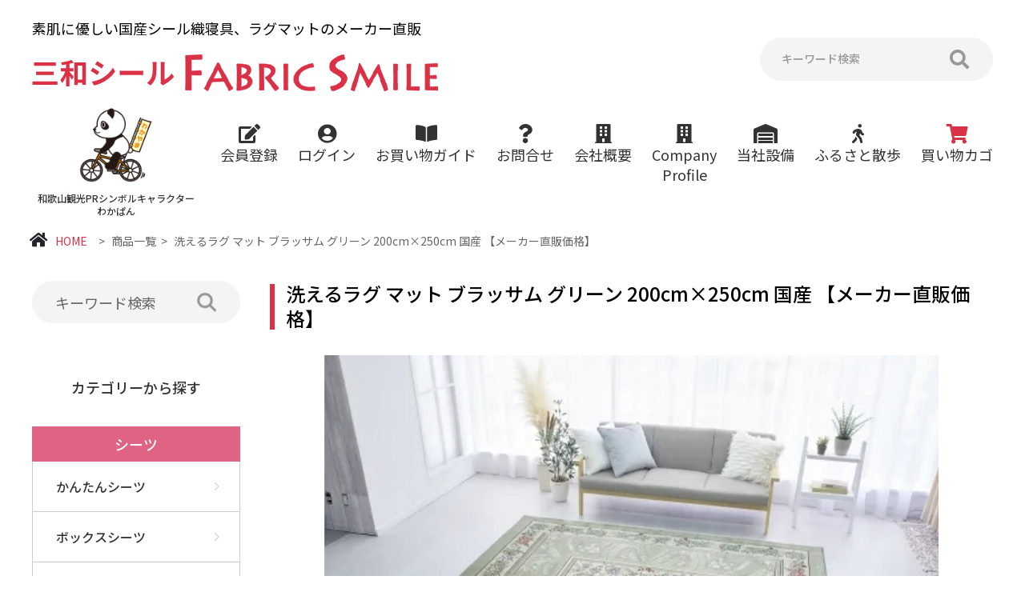

--- FILE ---
content_type: text/html; charset=EUC-JP
request_url: https://sanwa-seal.com/?pid=154339019
body_size: 13302
content:
<!DOCTYPE html PUBLIC "-//W3C//DTD XHTML 1.0 Transitional//EN" "http://www.w3.org/TR/xhtml1/DTD/xhtml1-transitional.dtd">
<html xmlns:og="http://ogp.me/ns#" xmlns:fb="http://www.facebook.com/2008/fbml" xmlns:mixi="http://mixi-platform.com/ns#" xmlns="http://www.w3.org/1999/xhtml" xml:lang="ja" lang="ja" dir="ltr">
<head>
<meta http-equiv="content-type" content="text/html; charset=euc-jp" />
<meta http-equiv="X-UA-Compatible" content="IE=edge,chrome=1" />
<title>洗えるラグ マット ブラッサム グリーン 200cm×250cm 国産 【メーカー直販価格】 - ファブリックスマイル（Fabric Smile）| 三和シール工業の国産寝具・ベッドシーツ通販</title>
<meta name="Keywords" content="洗えるカーペット カーペット ラグ マット 緞通 アクリルマット ホットカーペットカバー" />
<meta name="Description" content="洗える高級ラグマットが【メーカー直販】でお手頃価格。染めた糸をジャガード機で織り上げた金華山織緞通カーペット。丈夫な素材でコンパクトに折りたためるのでお洗濯や収納も簡単" />
<meta name="Author" content="" />
<meta name="Copyright" content="GMOペパボ" />
<meta http-equiv="content-style-type" content="text/css" />
<meta http-equiv="content-script-type" content="text/javascript" />
<link rel="stylesheet" href="https://sanwa-seal.com/css/framework/colormekit.css" type="text/css" />
<link rel="stylesheet" href="https://sanwa-seal.com/css/framework/colormekit-responsive.css" type="text/css" />
<link rel="stylesheet" href="https://img07.shop-pro.jp/PA01453/177/css/2/index.css?cmsp_timestamp=20220823131728" type="text/css" />

<link rel="alternate" type="application/rss+xml" title="rss" href="https://sanwa-seal.com/?mode=rss" />
<script type="text/javascript" src="//ajax.googleapis.com/ajax/libs/jquery/1.7.2/jquery.min.js" ></script>
<meta property="og:title" content="洗えるラグ マット ブラッサム グリーン 200cm×250cm 国産 【メーカー直販価格】 - ファブリックスマイル（Fabric Smile）| 三和シール工業の国産寝具・ベッドシーツ通販" />
<meta property="og:description" content="洗える高級ラグマットが【メーカー直販】でお手頃価格。染めた糸をジャガード機で織り上げた金華山織緞通カーペット。丈夫な素材でコンパクトに折りたためるのでお洗濯や収納も簡単" />
<meta property="og:url" content="https://sanwa-seal.com?pid=154339019" />
<meta property="og:site_name" content="ファブリックスマイル（Fabric Smile）| 三和シール工業の国産寝具・ベッドシーツ通販" />
<meta property="og:image" content="https://img07.shop-pro.jp/PA01453/177/product/154339019.jpg?cmsp_timestamp=20200928115325"/>
<script>
  var Colorme = {"page":"product","shop":{"account_id":"PA01453177","title":"\u30d5\u30a1\u30d6\u30ea\u30c3\u30af\u30b9\u30de\u30a4\u30eb\uff08Fabric Smile\uff09| \u4e09\u548c\u30b7\u30fc\u30eb\u5de5\u696d\u306e\u56fd\u7523\u5bdd\u5177\u30fb\u30d9\u30c3\u30c9\u30b7\u30fc\u30c4\u901a\u8ca9"},"basket":{"total_price":0,"items":[]},"customer":{"id":null},"inventory_control":"product","product":{"shop_uid":"PA01453177","id":154339019,"name":"\u6d17\u3048\u308b\u30e9\u30b0 \u30de\u30c3\u30c8 \u30d6\u30e9\u30c3\u30b5\u30e0 \u30b0\u30ea\u30fc\u30f3 200cm\u00d7250cm \u56fd\u7523 \u3010\u30e1\u30fc\u30ab\u30fc\u76f4\u8ca9\u4fa1\u683c\u3011","model_number":"C-310-R8","stock_num":0,"sales_price":29700,"sales_price_including_tax":29700,"variants":[],"category":{"id_big":2645152,"id_small":1},"groups":[],"members_price":29700,"members_price_including_tax":29700}};

  (function() {
    function insertScriptTags() {
      var scriptTagDetails = [];
      var entry = document.getElementsByTagName('script')[0];

      scriptTagDetails.forEach(function(tagDetail) {
        var script = document.createElement('script');

        script.type = 'text/javascript';
        script.src = tagDetail.src;
        script.async = true;

        if( tagDetail.integrity ) {
          script.integrity = tagDetail.integrity;
          script.setAttribute('crossorigin', 'anonymous');
        }

        entry.parentNode.insertBefore(script, entry);
      })
    }

    window.addEventListener('load', insertScriptTags, false);
  })();
</script>
<script async src="https://zen.one/analytics.js"></script>
</head>
<body>
<meta name="colorme-acc-payload" content="?st=1&pt=10029&ut=154339019&at=PA01453177&v=20260119023508&re=&cn=265ac549a609866a377990eaf7251cd7" width="1" height="1" alt="" /><script>!function(){"use strict";Array.prototype.slice.call(document.getElementsByTagName("script")).filter((function(t){return t.src&&t.src.match(new RegExp("dist/acc-track.js$"))})).forEach((function(t){return document.body.removeChild(t)})),function t(c){var r=arguments.length>1&&void 0!==arguments[1]?arguments[1]:0;if(!(r>=c.length)){var e=document.createElement("script");e.onerror=function(){return t(c,r+1)},e.src="https://"+c[r]+"/dist/acc-track.js?rev=3",document.body.appendChild(e)}}(["acclog001.shop-pro.jp","acclog002.shop-pro.jp"])}();</script><script type="text/javascript">
// viewport
 var viewport = document.createElement('meta');
 viewport.setAttribute('name', 'viewport');
 viewport.setAttribute('content', 'width=device-width, initial-scale=1.0, maximum-scale=1.0');
 document.getElementsByTagName('head')[0].appendChild(viewport);
</script>
<link href='https://file003.shop-pro.jp/PA01453/177/js/calendar/main.css' rel='stylesheet' />
<link type="text/css" rel="stylesheet" href="https://file003.shop-pro.jp/PA01453/177/js/slick/slick-theme.css">
<link type="text/css" rel="stylesheet" href="https://file003.shop-pro.jp/PA01453/177/js/slick/slick.css">
<link rel="stylesheet" href="https://use.fontawesome.com/releases/v5.3.1/css/all.css" >
<link type="text/css" rel="stylesheet" href="https://file003.shop-pro.jp/PA01453/177/css/styles.css">
<header id="header" class="header">
	<div class="inner">
		<div class="header__top">
			<a href="./" class="header__logo">
				<span>素肌に優しい国産シール織寝具、ラグマットのメーカー直販</span>
				<img src="https://file003.shop-pro.jp/PA01453/177/img/common/logo2.png" alt="">
			</a>
			<form action="https://sanwa-seal.com/" method="GET" class="header-search pc">
				<input type="hidden" name="mode" value="srh" />
				<input type="text" name="keyword" placeholder="キーワード検索" class="header-search__inp">
				<button class="header-search__btn" type="submit"><i class="fas fa-search"></i></button>
			</form>
			
			<span class="header__control">
				<span></span>
				<span></span>
				<span></span>
			</span>
		</div>
		<nav class="header__nav">
			<form action="" class="header-search sp">
				<input type="text" placeholder="キーワード検索" class="header-search__inp">
				<button class="header-search__btn" type="submit"><i class="fas fa-search"></i></button>
			</form>
			<ul class="fnav-list">
				<li class="fnav-list__item">
					<a href="/?mode=cate&cbid=2657574&csid=0" class="fnav-list__wrap">
						<span class="img">
							<span class="pc"><img src="https://file003.shop-pro.jp/PA01453/177/img/common/fnav-list-img-01.png" width="40" alt="シーツ BEDDING COVER"></span>
							<span class="sp"><img src="https://file003.shop-pro.jp/PA01453/177/img/common/fnav-list-img-01.png" width="15" alt="シーツ BEDDING COVER"></span>
						</span>
						<span class="txt">
							シーツ
						</span>
					</a>
				</li>
				<li class="fnav-list__item">
					<a href="/?mode=cate&cbid=2657574&csid=4" class="fnav-list__wrap">
						<span class="img">
							<span class="pc">
								<img src="https://file003.shop-pro.jp/PA01453/177/img/common/fnav-list-img-02.png" width="37" alt="敷きパッド BEDDING PAD">
							</span>
							<span class="sp">
								<img src="https://file003.shop-pro.jp/PA01453/177/img/common/fnav-list-img-02.png" width="15" alt="敷きパッド BEDDING PAD">
							</span>
						</span>
						<span class="txt">
							敷きパッド
						</span>
					</a>
				</li>
				<li class="fnav-list__item">
					<a href="/?mode=cate&cbid=2645111&csid=0" class="fnav-list__wrap">
						<span class="img">
							<span class="pc">
								<img src="https://file003.shop-pro.jp/PA01453/177/img/common/fnav-list-img-03.png" width="47" alt="毛布・ケット BLANKET">
							</span>
							<span class="sp">
								<img src="https://file003.shop-pro.jp/PA01453/177/img/common/fnav-list-img-03.png" width="20" alt="毛布・ケット BLANKET">
							</span>
						</span>
						<span class="txt">
							毛布・ケット
						</span>
					</a>
				</li>
				<li class="fnav-list__item">
					<a href="/?mode=cate&cbid=2645152&csid=1" class="fnav-list__wrap">
						<span class="img">
							<span class="pc">
								<img src="https://file003.shop-pro.jp/PA01453/177/img/common/fnav-list-img-04.png" width="55" alt="絨毯・マット CARPET MAT">
							</span>
							<span class="sp">
								<img src="https://file003.shop-pro.jp/PA01453/177/img/common/fnav-list-img-04.png" width="24" alt="絨毯・マット CARPET MAT">
							</span>
						</span>
						<span class="txt">
							絨毯・マット
						</span>
					</a>
				</li>
				<li class="fnav-list__item">
					<a href="/?mode=cate&cbid=2660383&csid=0" class="fnav-list__wrap">
						<span class="img">
							<span class="pc">
								<img src="https://file003.shop-pro.jp/PA01453/177/img/common/fnav-list-img-05.png" width="47" alt="ベストセラー BEST SELLER">
							</span>
							<span class="sp">
								<img src="https://file003.shop-pro.jp/PA01453/177/img/common/fnav-list-img-05.png" width="20" alt="ベストセラー BEST SELLER">
							</span>
						</span>
						<span class="txt">
							ベストセラー
						</span>
					</a>
				</li>
				<li class="fnav-list__item">
					<a href="/?mode=cate&cbid=2660385&csid=0" class="fnav-list__wrap">
						<span class="img">
							<span class="pc">
								<img src="https://file003.shop-pro.jp/PA01453/177/img/common/fnav-list-img-06.png" width="45" alt="新商品 NEW ITEM">
							</span>
							<span class="sp">
								<img src="https://file003.shop-pro.jp/PA01453/177/img/common/fnav-list-img-06.png" width="21" alt="新商品 NEW ITEM">
							</span>
						</span>
						<span class="txt">
							新商品
						</span>
					</a>
				</li>
				<li class="fnav-list__item">
					<a href="/?mode=cate&cbid=2660385&csid=0" class="fnav-list__wrap">
						<span class="img">
							<span class="pc">
								<img src="https://file003.shop-pro.jp/PA01453/177/img/common/fnav-list-img-07.png" width="38" alt="再入荷商品 RESTOCK ITEM">
							</span>
							<span class="sp">
								<img src="https://file003.shop-pro.jp/PA01453/177/img/common/fnav-list-img-07.png" width="19" alt="再入荷商品 RESTOCK ITEM">

							</span>
						</span>
						<span class="txt">
							再入荷商品
						</span>
					</a>
				</li>
				<li class="fnav-list__item">
					<a href="/?mode=cate&cbid=2660386&csid=0" class="fnav-list__wrap">
						<span class="img">
							<span class="pc">
								<img src="https://file003.shop-pro.jp/PA01453/177/img/common/fnav-list-img-08.png" width="49" alt="オススメ商品 RECOMMEND">
							</span>
							<span class="sp">
								<img src="https://file003.shop-pro.jp/PA01453/177/img/common/fnav-list-img-08.png" width="16" alt="オススメ商品 RECOMMEND">
							</span>
						</span>
						<span class="txt">
							オススメ商品
						</span>
					</a>
				</li>
				<li class="fnav-list__item">
					<a href="/?mode=cate&cbid=2645155&csid=0" class="fnav-list__wrap">
						<span class="img">
							<span class="pc">
								<img src="https://file003.shop-pro.jp/PA01453/177/img/common/fnav-list-img-09.png" width="51" alt="フェイクファー FAKE FUR">
							</span>
							<span class="sp">
								<img src="https://file003.shop-pro.jp/PA01453/177/img/common/fnav-list-img-09.png" width="21" alt="フェイクファー FAKE FUR">
							</span>
						</span>
						<span class="txt">
							フェイクファー
						</span>
					</a>
				</li>
				<li class="fnav-list__item">
					<a href="/?mode=cate&cbid=2645153&csid=0" class="fnav-list__wrap">
						<span class="img">
							<span class="pc">
								<img src="https://file003.shop-pro.jp/PA01453/177/img/common/fnav-list-img-10.png" width="45" alt="アウトレット OUTLET">
							</span>
							<span class="sp">
								<img src="https://file003.shop-pro.jp/PA01453/177/img/common/fnav-list-img-10.png" width="19" alt="アウトレット OUTLET">
							</span>
						</span>
						<span class="txt">
							アウトレット
						</span>
					</a>
				</li>
			</ul>
			<div class="header__img">
				<img src="https://file003.shop-pro.jp/PA01453/177/img/common/header-img2.png" alt="">
				<span>和歌山観光PRシンボルキャラクター<br>わかぱん</span>
			</div>
			<ul class="header-menu">
				<li class="header-menu__item">
					<a href="https://sanwa-seal.com/customer/signup/new">
						<span class="ico"><i class="fas fa-edit"></i></span>
						<span class="txt">
							会員登録
						</span>
					</a>
				</li>
				<li class="header-menu__item">
					<a href="https://sanwa-seal.com/?mode=login&shop_back_url=https%3A%2F%2Fsanwa-seal.com%2F">
						<span class="ico"><i class="fas fa-user-circle"></i></span>
						<span class="txt">
							ログイン
						</span>
					</a>
				</li>
				<li class="header-menu__item">
					<a href="/?mode=f1">
						<span class="ico"><i class="fas fa-book-open"></i></span>
						<span class="txt">
							お買い物ガイド
						</span>
					</a>
				</li>
				<li class="header-menu__item">
					<a href="https://sanwaseal.shop-pro.jp/customer/inquiries/new">
						<span class="ico"><i class="fas fa-question"></i></span>
						<span class="txt">
							お問合せ
						</span>
					</a>
				</li>
				<li class="header-menu__item">
					<a href="/?mode=f4">
						<span class="ico"><i class="fas fa-building"></i></span>
						<span class="txt">
							会社概要
						</span>
					</a>
				</li>
				
				<li class="header-menu__item">
					<a href="/?mode=f15">
						<span class="ico"><i class="fas fa-building"></i></span>
						<span class="txt">
							Company<br>Profile
						</span>
					</a>
				</li>
				
				<li class="header-menu__item">
					<a href="/?mode=f9">
						<span class="ico"><i class="fas fa-warehouse"></i></span>
						<span class="txt">
							当社設備
						</span>
					</a>
				</li>
				<li class="header-menu__item">
					<a href="/?mode=f10">
						<span class="ico"><i class="fas fa-walking"></i></span>
						<span class="txt">
							ふるさと散歩
						</span>
					</a>
				</li>
				<li class="header-menu__item active">
					<a href="https://sanwa-seal.com/cart/proxy/basket?shop_id=PA01453177&shop_domain=sanwa-seal.com">
						<span class="ico"><i class="fas fa-shopping-cart"></i></span>
						<span class="txt">
							買い物カゴ
						</span>
					</a>
				</li>
			</ul>
		</nav>
	</div>
</header>
<main class="page-detail main-page">
	<div class="breadcrumb">
		<div class="inner">
			<a href="./"><i class="fas fa-home"></i>HOME</a> &gt; <a href="/?mode=srh">商品一覧</a> &gt; <span>洗えるラグ マット ブラッサム グリーン 200cm×250cm 国産 【メーカー直販価格】</span>
		</div>
	</div>
	<div class="inner">
		<div class="layout">
			<div class="layout-l">
				<div class="wg-search">
					<form action="https://sanwa-seal.com/">
						<input type="hidden" name="mode" value="srh" />
						<input type="text" name="keyword" placeholder="キーワード検索" value="">
						<button class="wg-search__btn" type="submit"><img width="24" src="https://file003.shop-pro.jp/PA01453/177/img/list/ico-search.png" alt="Search"></button>
					</form>
				</div>
								<div class="wg-menu">
	<div class="wg-menu__ttl"><a href="https://sanwa-seal.com/?tid=2&mode=f3">カテゴリーから探す</a></div>
	<div class="wg-menu__block">
		<div class="ttl"><a href="/?mode=cate&cbid=2657574&csid=0">シーツ</a></div>
		<ul class="list">
			<li><a href="/?mode=cate&cbid=2657574&csid=1">かんたんシーツ</a></li>
			<li><a href="/?mode=cate&cbid=2657574&csid=3">ボックスシーツ</a></li>
			<li><a href="/?mode=cate&cbid=2657574&csid=2">フラットシーツ</a></li>
			<li><a href="/?mode=cate&cbid=2657574&csid=5">全周ゴム付きフィットシーツ</a></li>
			<li><a href="/?mode=cate&cbid=2657574&csid=4">敷きパッド</a></li>
		</ul>
	</div>
	<div class="wg-menu__block">
		<div class="ttl"><a href="/?mode=cate&cbid=2645111&csid=0">シール織毛布・ケット</a></div>
		<ul class="list">
			<li><a href="/?mode=cate&cbid=2645111&csid=1">シール織綿毛布</a></li>
			<li><a href="/?mode=cate&cbid=2645111&csid=5">シール織綿ハーフケット</a></li>
			<li><a href="/?mode=cate&cbid=2645111&csid=6">ベビー綿毛布＆キッズ毛布</a></li>
			
		</ul>
	</div>
	<div class="wg-menu__block">
		<div class="ttl"><a href="/?mode=cate&cbid=2645152&csid=0">ラグマット</a></div>
		<ul class="list">
			<li><a href="/?mode=cate&cbid=2645152&csid=1">絨毯・マット</a></li>
			<li><a href="/?mode=cate&cbid=2645152&csid=2">玄関マット</a></li>
		</ul>
	</div>
	<div class="wg-menu__block">
		<div class="ttl"><a href="/?mode=cate&cbid=2645153&csid=0">アウトレット</a></div>
		<ul class="list">
			<li><a href="/?mode=cate&cbid=2645153&csid=1">シーツ</a></li>
			<li><a href="/?mode=cate&cbid=2645153&csid=2">毛布・ケット</a></li>
			<li><a href="/?mode=cate&cbid=2645153&csid=3">絨毯・マット</a></li>
		</ul>
	</div>
	<div class="wg-menu__block">
		<div class="ttl"><a href="/?mode=cate&cbid=2645155&csid=0">フェイクファー(生地)</a></div>
	</div>
</div>
<ul class="wg-image">
	

    <!--
	<li>
		<a href="/?mode=grp&gid=2490264">
			<img src="https://img21.shop-pro.jp/PA01453/177/etc/banner_bf_side.png?cmsp_timestamp=20201119144856" alt="BLACK FRIDAYセール">
		</a>
	</li>
	<li>
		<a href="/?mode=cate&cbid=2657028&csid=0">
			<img src="https://file003.shop-pro.jp/PA01453/177/img/list/ads-01.png" alt="img">
		</a>
	</li>-->
	<li>
		<a href="/?mode=f6">
			<img src="https://file003.shop-pro.jp/PA01453/177/img/list/ads-02.png" alt="img">
		</a>
	</li>
	<li>
		<a href="/?mode=f7">
			<img src="https://file003.shop-pro.jp/PA01453/177/img/list/ads-03.png" alt="img">
		</a>
	</li>
	<li>
		<a href="/?mode=cate&cbid=2660383&csid=0">
			<img src="https://file003.shop-pro.jp/PA01453/177/img/list/ads-04.png" alt="img">
		</a>
	</li>
	<li>
		<a href="/?mode=cate&cbid=2660385&csid=0">
			<img src="https://file003.shop-pro.jp/PA01453/177/img/list/ads-05.png" alt="img">
		</a>
	</li>
	<li>
		<a href="/?mode=cate&cbid=2660386&csid=0">
			<img src="https://file003.shop-pro.jp/PA01453/177/img/list/ads-06.png" alt="img">
		</a>
	</li>
	<li>
		<a href="/?tid=2&mode=f11">
			<img src="https://img21.shop-pro.jp/PA01453/177/etc/ads-07.png?cmsp_timestamp=20201001112515" alt="ざぶざぶ洗える三和シールのカーペット">
		</a>
	</li>

</ul>
<ul class="wg-social">
	<li>
		<a href="https://www.facebook.com/%E4%B8%89%E5%92%8C%E3%82%B7%E3%83%BC%E3%83%AB%E5%B7%A5%E6%A5%AD-100318615200210" target="_blank">
			<i class="fab fa-facebook-f"></i>
		</a>
	</li>
	<li>
		<a href="https://instagram.com/sanwaseal?igshid=93sadjgjzjq2" target="_blank">
			<i class="fab fa-instagram"></i>
		</a>
	</li>
	<li>
		<a href="https://twitter.com/MQwRciZsWi4hTHO" target="_blank">
			<i class="fab fa-twitter"></i>
		</a>
	</li>
	<li>
		<a href="https://www.youtube.com/channel/UCqNlZu7eq10rAjoP1eXeVCQ" target="_blank">
			<i class="fab fa-youtube"></i>
		</a>
	</li>
</ul>
<ul class="wg-image">
	<li><a href="https://www.rakuten.ne.jp/gold/sanwa-seal/" target="_blank"><img src="https://img07.shop-pro.jp/PA01453/177/etc/banner_01.png?cmsp_timestamp=20220111104130" alt="三和シール楽天市場" width="100%"></a></li>
	<li><a href="https://store.shopping.yahoo.co.jp/sanwaseal/" target="_blank"><img src="https://img07.shop-pro.jp/PA01453/177/etc/banner_02.png?cmsp_timestamp=20220111104201" alt="三和シールYAHOO!市場" width="100%"></a></li>
	<li>
		<a href="https://www.satofull.jp/products/list.php?q=%E4%B8%89%E5%92%8C%E3%82%B7%E3%83%BC%E3%83%AB%E5%B7%A5%E6%A5%AD&cnt=60&p=1" target="_blank">
			<img src="https://file003.shop-pro.jp/PA01453/177/img/list/ads-07.png" alt="img">
		</a>
	</li>
	<li>
		<a href="https://furunavi.jp/Municipal/Product/Search?municipalid=1239" target="_blank">
			<img src="https://file003.shop-pro.jp/PA01453/177/img/list/ads-08.png" alt="img">
		</a>
	</li>
</ul>			</div>
			<div class="layout-r">
				    			<form name="product_form" method="post" action="https://sanwa-seal.com/cart/proxy/basket/items/add">
					<section class="sec-product-detail">
						<h1 class="ttl-comp03">洗えるラグ マット ブラッサム グリーン 200cm×250cm 国産 【メーカー直販価格】</h1>
						<ul class="product-detail__img-for">
							<li class="item">
																<img src="https://img07.shop-pro.jp/PA01453/177/product/154339019.jpg?cmsp_timestamp=20200928115325" class="mainImage" />
															</li>
																							<li class="item">
								<img src="https://img07.shop-pro.jp/PA01453/177/product/154339019_o1.jpg?cmsp_timestamp=20200928115325" class="thumb" />
								</li>
																															<li class="item">
								<img src="https://img07.shop-pro.jp/PA01453/177/product/154339019_o2.jpg?cmsp_timestamp=20200928115325" class="thumb" />
								</li>
																															<li class="item">
								<img src="https://img07.shop-pro.jp/PA01453/177/product/154339019_o3.jpg?cmsp_timestamp=20200928115325" class="thumb" />
								</li>
																																																																																																																																																																																																																																																																																																																																																																																																																																																																																																																																																																																																																																																																																																																																							</ul>
						<ul class="product-detail__img-nav">
							<li class="item">
																<img src="https://img07.shop-pro.jp/PA01453/177/product/154339019.jpg?cmsp_timestamp=20200928115325" class="thumb" />
															</li>
																							<li class="item">
								<img src="https://img07.shop-pro.jp/PA01453/177/product/154339019_o1.jpg?cmsp_timestamp=20200928115325" class="thumb" />
								</li>
																															<li class="item">
								<img src="https://img07.shop-pro.jp/PA01453/177/product/154339019_o2.jpg?cmsp_timestamp=20200928115325" class="thumb" />
								</li>
																															<li class="item">
								<img src="https://img07.shop-pro.jp/PA01453/177/product/154339019_o3.jpg?cmsp_timestamp=20200928115325" class="thumb" />
								</li>
																																																																																																																																																																																																																																																																																																																																																																																																																																																																																																																																																																																																																																																																																																																																							</ul>
						<ul class="product-detail__value">
							<li class="item item--lg">
								<div class="item__label">価格</div>
								<div class="item__content">
									<div class="item__price">
																				29,700円(内税)
																			</div>
								</div>
							</li>
														<li class="item">
								<div class="item__label">数量</div>
								<div class="item__content">									
									<input type="text" name="product_num" value="1" class="product-init-num item__select--number" />
									枚
								</div>
							</li>
						</ul>
						<div class="product-detail__btn">
							<div class="item">
								<button type="submit" class="btn-comp03 btn-comp03--md">買い物カゴに入れる</button>
							</div>
							<div class="item">
								<a href="https://sanwaseal.shop-pro.jp/customer/products/154339019/inquiries/new" class="btn-comp03 btn-comp03--md btn-comp03--black">商品について問い合わせる</a>
							</div>
						</div>
						<div class="product-detail__content">
							<div class="ttl">商品説明</div>
							ラグの柄は、単にプリントするのではなく、各色に染めた糸を紋紙（柄の指図書）の通りジャガード機で織り上げています。日本の着物の織り方とよく似ていて、紋紙の指図通り、柄になる糸が選別され、織りあげれていく様子は、オルゴールのシリンダーのポツポツしたピンが櫛歯をはじいて音を奏でているように見えます。<br />
<br />
＊丈夫な素材で、しかもソフトな肌触りが一段とお楽しみいただけます。<br />
　またコンパクトに折りたためて収納もラクラクです。<br />
＊和・洋室にもマッチし、オールシーズン使用に耐える高密度織じゅうたんです。<br />
＊商品の性質上、折りたたみジワがありますが、ご使用とともに目立ちにくくなります。　<br />
＊丈夫な素材で、しかもソフトな肌触りが一段とお楽しみいただけます。<br />
　またコンパクトに折りたためて収納もラクです。<br />
＊和・洋室にもマッチし、オールシーズン使用に耐える高密度織じゅうたんです。<br />
＊商品の性質上、折りたたみジワがありますが、ご使用とともに目立ちにくくなります。　
						</div>
																		<h2 class="ttl-comp04 ttl-comp04--yellow">ランキング</h2>
						<ul class="list-product ranking">
														<li class="item">
								<a href="?pid=173442237">
									<div class="item__img">
																			<img src="https://img07.shop-pro.jp/PA01453/177/product/173442237_th.jpg?cmsp_timestamp=20230308144726" class="prd-lst-img" alt="紀州備長炭 消臭高機能 フラット ボアシーツ 敷毛布 シングル 150cm×250cm 国産【メーカ直販価格】" />
																		</div>
									<div class="item__body">
										<div class="item__ttl">紀州備長炭 消臭高機能 フラット ボアシーツ 敷毛布 シングル 150cm×250cm 国産【メーカ直販価格】</div>
										<div class="item__price">6,980円(内税)</div>
									</div>
								</a>
							</li>
														<li class="item">
								<a href="?pid=186220288">
									<div class="item__img">
																			<img src="https://img07.shop-pro.jp/PA01453/177/product/186220288_th.jpg?cmsp_timestamp=20250422091153" class="prd-lst-img" alt="シール織 綿毛布 オリーブ シングル 140cm×200cm  国産 【メーカー直販価格】" />
																		</div>
									<div class="item__body">
										<div class="item__ttl">シール織 綿毛布 オリーブ シングル 140cm×200cm  国産 【メーカー直販価格】</div>
										<div class="item__price">5,940円(内税)</div>
									</div>
								</a>
							</li>
														<li class="item">
								<a href="?pid=186220326">
									<div class="item__img">
																			<img src="https://img07.shop-pro.jp/PA01453/177/product/186220326_th.jpg?cmsp_timestamp=20250422091810" class="prd-lst-img" alt="シール織 綿毛布 アッシュグレー 140cm×200cm  国産 【メーカー直販価格】" />
																		</div>
									<div class="item__body">
										<div class="item__ttl">シール織 綿毛布 アッシュグレー 140cm×200cm  国産 【メーカー直販価格】</div>
										<div class="item__price">5,940円(内税)</div>
									</div>
								</a>
							</li>
														<li class="item">
								<a href="?pid=186220365">
									<div class="item__img">
																			<img src="https://img07.shop-pro.jp/PA01453/177/product/186220365_th.jpg?cmsp_timestamp=20250422092511" class="prd-lst-img" alt="シール織 綿毛布 くすみピンク シングル 140cm×200cm  国産 【メーカー直販価格】" />
																		</div>
									<div class="item__body">
										<div class="item__ttl">シール織 綿毛布 くすみピンク シングル 140cm×200cm  国産 【メーカー直販価格】</div>
										<div class="item__price">5,940円(内税)</div>
									</div>
								</a>
							</li>
													</ul>
																		<h2 class="ttl-comp04 ttl-comp04--red">オススメ商品</h2>
						<ul class="list-product">
														<li class="item">
								<a href="?pid=154356722">
									<div class="item__img">
																			<img src="https://img07.shop-pro.jp/PA01453/177/product/154356722_th.jpg?cmsp_timestamp=20200929223009" class="prd-lst-img" alt="ひょう柄  全周ゴム付きボアシーツ（布団用） ゴールド  105cm×210cm  国産 【メーカー直販価格】" />
																		</div>
									<div class="item__body">
										<div class="item__ttl">ひょう柄  全周ゴム付きボアシーツ（布団用） ゴールド  105cm×210cm  国産 【メーカー直販価格】</div>
										<div class="item__price">3,190円(内税)</div>
									</div>
								</a>
							</li>
														<li class="item">
								<a href="?pid=154356724">
									<div class="item__img">
																			<img src="https://img07.shop-pro.jp/PA01453/177/product/154356724_th.jpg?cmsp_timestamp=20200929222825" class="prd-lst-img" alt="迷彩 全周ゴム付きボアシーツ（布団用） グレー  105cm×210cm  国産 【メーカー直販価格】" />
																		</div>
									<div class="item__body">
										<div class="item__ttl">迷彩 全周ゴム付きボアシーツ（布団用） グレー  105cm×210cm  国産 【メーカー直販価格】</div>
										<div class="item__price">3,190円(内税)</div>
									</div>
								</a>
							</li>
														<li class="item">
								<a href="?pid=154356726">
									<div class="item__img">
																			<img src="https://img07.shop-pro.jp/PA01453/177/product/154356726_th.jpg?cmsp_timestamp=20200929221043" class="prd-lst-img" alt="かんたんシーツ 備長炭 消臭・高機能 太ストライプ 105cm×210cm 国産 【メーカー直販価格】 " />
																		</div>
									<div class="item__body">
										<div class="item__ttl">かんたんシーツ 備長炭 消臭・高機能 太ストライプ 105cm×210cm 国産 【メーカー直販価格】 </div>
										<div class="item__price">5,720円(内税)</div>
									</div>
								</a>
							</li>
														<li class="item">
								<a href="?pid=173442237">
									<div class="item__img">
																			<img src="https://img07.shop-pro.jp/PA01453/177/product/173442237_th.jpg?cmsp_timestamp=20230308144726" class="prd-lst-img" alt="紀州備長炭 消臭高機能 フラット ボアシーツ 敷毛布 シングル 150cm×250cm 国産【メーカ直販価格】" />
																		</div>
									<div class="item__body">
										<div class="item__ttl">紀州備長炭 消臭高機能 フラット ボアシーツ 敷毛布 シングル 150cm×250cm 国産【メーカ直販価格】</div>
										<div class="item__price">6,980円(内税)</div>
									</div>
								</a>
							</li>
													</ul>
																	</section>
					<input type="hidden" name="user_hash" value="78f28f9ccc7c724377846f9024491601"><input type="hidden" name="members_hash" value="78f28f9ccc7c724377846f9024491601"><input type="hidden" name="shop_id" value="PA01453177"><input type="hidden" name="product_id" value="154339019"><input type="hidden" name="members_id" value=""><input type="hidden" name="back_url" value="https://sanwa-seal.com/?pid=154339019"><input type="hidden" name="reference_token" value="65a43819e9db4e5383b99f4ddf9c997f"><input type="hidden" name="shop_domain" value="sanwa-seal.com">
    			</form>
  							</div>
		</div>
	</div>
</main>

<script type="application/ld+json">
{
  "@context": "https://schema.org",
  "@type": "BreadcrumbList",
  "itemListElement": [
    {
      "@type": "ListItem",
      "position": 1,
      "name": "HOME",
      "item": "https://sanwa-seal.com/"
    },
    {
      "@type": "ListItem",
      "position": 2,
      "name": "商品一覧",
      "item": "https://sanwa-seal.com/?mode=srh"
    },
    {
      "@type": "ListItem",
      "position": 3,
      "name": "洗えるラグ マット ブラッサム グリーン 200cm×250cm 国産 【メーカー直販価格】",
      "item": "https://sanwa-seal.com/?pid=154339019"
    }
  ]
}
</script>

<script type="application/ld+json">
 { 
 "@context": "http://schema.org/", 
 "@type": "Product",
 "description": "ラグの柄は、単にプリントするのではなく、各色に染めた糸を紋紙（柄の指図書）の通りジャガード機で織り上げています。日本の着物の織り方とよく似ていて、紋紙の指図通り、柄になる糸が選別され、織りあげれていく様子は、オルゴールのシリンダーのポツポツしたピンが櫛歯をはじいて音を奏でているように見えます。 
 
＊丈夫な素材で、しかもソフトな肌触りが一段とお楽しみいただけます。 
　またコンパクトに折りたためて収納もラクラクです。 
＊和・洋室にもマッチし、オールシーズン使用に耐える高密度織じゅうたんです。 
＊商品の性質上、折りたたみジワがありますが、ご使用とともに目立ちにくくなります。　 
＊丈夫な素材で、しかもソフトな肌触りが一段とお楽しみいただけます。 
　またコンパクトに折りたためて収納もラクです。 
＊和・洋室にもマッチし、オールシーズン使用に耐える高密度織じゅうたんです。 
＊商品の性質上、折りたたみジワがありますが、ご使用とともに目立ちにくくなります。　",
 "name": "洗えるラグ マット ブラッサム グリーン 200cm×250cm 国産 【メーカー直販価格】",
 "SKU": "154339019",
 "image": "http:https://img07.shop-pro.jp/PA01453/177/product/154339019.jpg?cmsp_timestamp=20200928115325",
 "offers": {
 "@type": "Offer",
 "availability": "http://schema.org/InStock",
 "price": "29700",
 "priceCurrency": "JPY"
 }
 } 
</script><section class="sec-info">
	<div class="inner">
		<ul class="fnav-list">
			<li class="fnav-list__item">
				<a href="/?mode=cate&cbid=2657574&csid=0" class="fnav-list__wrap">
					<span class="img">
						<span class="pc"><img src="https://file003.shop-pro.jp/PA01453/177/img/common/fnav-list-img-01.png" width="40" alt="シーツ BEDDING COVER"></span>
						<span class="sp"><img src="https://file003.shop-pro.jp/PA01453/177/img/common/fnav-list-img-01.png" width="20" alt="シーツ BEDDING COVER"></span>
					</span>
					<span class="txt">
						シーツ
						<span class="en">BEDDING COVER</span>
					</span>
				</a>
			</li>
			<li class="fnav-list__item">
				<a href="/?mode=cate&cbid=2657574&csid=4" class="fnav-list__wrap">
					<span class="img">
						<span class="pc">
							<img src="https://file003.shop-pro.jp/PA01453/177/img/common/fnav-list-img-02.png" width="37" alt="敷きパッド BEDDING PAD">
						</span>
						<span class="sp">
							<img src="https://file003.shop-pro.jp/PA01453/177/img/common/fnav-list-img-02.png" width="19" alt="敷きパッド BEDDING PAD">
						</span>
					</span>
					<span class="txt">
						敷きパッド
						<span class="en">BEDDING PAD</span>
					</span>
				</a>
			</li>
			<li class="fnav-list__item">
				<a href="/?mode=cate&cbid=2645111&csid=0" class="fnav-list__wrap">
					<span class="img">
						<span class="pc">
							<img src="https://file003.shop-pro.jp/PA01453/177/img/common/fnav-list-img-03.png" width="47" alt="毛布・ケット BLANKET">
						</span>
						<span class="sp">
							<img src="https://file003.shop-pro.jp/PA01453/177/img/common/fnav-list-img-03.png" width="24" alt="毛布・ケット BLANKET">
						</span>
					</span>
					<span class="txt">
						毛布・ケット
						<span class="en">BLANKET</span>
					</span>
				</a>
			</li>
			<li class="fnav-list__item">
				<a href="/?mode=cate&cbid=2645152&csid=1" class="fnav-list__wrap">
					<span class="img">
						<span class="pc">
							<img src="https://file003.shop-pro.jp/PA01453/177/img/common/fnav-list-img-04.png" width="55" alt="絨毯・マット CARPET MAT">
						</span>
						<span class="sp">
							<img src="https://file003.shop-pro.jp/PA01453/177/img/common/fnav-list-img-04.png" width="28" alt="絨毯・マット CARPET MAT">
						</span>
					</span>
					<span class="txt">
						絨毯・マット
						<span class="en">CARPET MAT</span>
					</span>
				</a>
			</li>
			<li class="fnav-list__item">
				<a href="/?mode=cate&cbid=2660383&csid=0" class="fnav-list__wrap">
					<span class="img">
						<span class="pc">
							<img src="https://file003.shop-pro.jp/PA01453/177/img/common/fnav-list-img-05.png" width="47" alt="ベストセラー BEST SELLER">
						</span>
						<span class="sp">
							<img src="https://file003.shop-pro.jp/PA01453/177/img/common/fnav-list-img-05.png" width="24" alt="ベストセラー BEST SELLER">
						</span>
					</span>
					<span class="txt">
						ベストセラー
						<span class="en">BEST SELLER</span>
					</span>
				</a>
			</li>
			<li class="fnav-list__item">
				<a href="/?mode=cate&cbid=2660385&csid=0" class="fnav-list__wrap">
					<span class="img">
						<span class="pc">
							<img src="https://file003.shop-pro.jp/PA01453/177/img/common/fnav-list-img-06.png" width="45" alt="新商品 NEW ITEM">
						</span>
						<span class="sp">
							<img src="https://file003.shop-pro.jp/PA01453/177/img/common/fnav-list-img-06.png" width="25" alt="新商品 NEW ITEM">
						</span>
					</span>
					<span class="txt">
						新商品
						<span class="en">NEW ITEM</span>
					</span>
				</a>
			</li>
			<li class="fnav-list__item">
				<a href="/?mode=cate&cbid=2660385&csid=0" class="fnav-list__wrap">
					<span class="img">
						<span class="pc">
							<img src="https://file003.shop-pro.jp/PA01453/177/img/common/fnav-list-img-07.png" width="38" alt="再入荷商品 RESTOCK ITEM">
						</span>
						<span class="sp">
							<img src="https://file003.shop-pro.jp/PA01453/177/img/common/fnav-list-img-07.png" width="23" alt="再入荷商品 RESTOCK ITEM">

						</span>
					</span>
					<span class="txt">
						再入荷商品
						<span class="en">RESTOCK ITEM</span>
					</span>
				</a>
			</li>
			<li class="fnav-list__item">
				<a href="/?mode=cate&cbid=2660386&csid=0" class="fnav-list__wrap">
					<span class="img">
						<span class="pc">
							<img src="https://file003.shop-pro.jp/PA01453/177/img/common/fnav-list-img-08.png" width="49" alt="オススメ商品 RECOMMEND">
						</span>
						<span class="sp">
							<img src="https://file003.shop-pro.jp/PA01453/177/img/common/fnav-list-img-08.png" width="19" alt="オススメ商品 RECOMMEND">
						</span>
					</span>
					<span class="txt">
						オススメ商品
						<span class="en">RECOMMEND</span>
					</span>
				</a>
			</li>
			<li class="fnav-list__item">
				<a href="/?mode=cate&cbid=2645155&csid=0" class="fnav-list__wrap">
					<span class="img">
						<span class="pc">
							<img src="https://file003.shop-pro.jp/PA01453/177/img/common/fnav-list-img-09.png" width="51" alt="フェイクファー FAKE FUR">
						</span>
						<span class="sp">
							<img src="https://file003.shop-pro.jp/PA01453/177/img/common/fnav-list-img-09.png" width="25" alt="フェイクファー FAKE FUR">
						</span>
					</span>
					<span class="txt">
						フェイクファー
						<span class="en">FAKE FUR</span>
					</span>
				</a>
			</li>
			<li class="fnav-list__item">
				<a href="/?mode=cate&cbid=2645153&csid=0" class="fnav-list__wrap">
					<span class="img">
						<span class="pc">
							<img src="https://file003.shop-pro.jp/PA01453/177/img/common/fnav-list-img-10.png" width="45" alt="アウトレット OUTLET">
						</span>
						<span class="sp">
							<img src="https://file003.shop-pro.jp/PA01453/177/img/common/fnav-list-img-10.png" width="23" alt="アウトレット OUTLET">
						</span>
					</span>
					<span class="txt">
						アウトレット
						<span class="en">OUTLET</span>
					</span>
				</a>
			</li>
		</ul>
		<div class="info-flex">
			<div class="info-flex__item">
				<h2 class="ttl-comp01">
					<span class="en">NEWS</span>
					<span class="txt">最新情報</span>
				</h2>
								<ul class="info-new">
										<li class="info-new__item">
						2025/12/09&#160;
												  <span class="txt-lg">誠に勝手ながら、2025年12月26日（金）～2026年1月4日（日）までの期間は、年末年始休業とさせていただきます。  【休業期間】 2025年12月26日（金）～2026年1月4日（日） 【次回通常営業】 2026年1月5日（月）～  【出荷体制】〈要注意：必ずご確認ください〉2025年 12月25日（木）の12時以降にご注文・ご入金いただいた商品は、翌営業日の2026年1月5日（月）に順次商品の発送をさせていただきます。</span>
											</li>
										<li class="info-new__item">
						2025/08/05&#160;
												  <span class="txt-lg">誠に勝手ながら、８月８日（金）～８月17日（日）までの期間は、夏季休業とさせていただきます。  【休業期間】 ８月８日（金）～８月17日（日） 【次回通常営業】 ８月18日（月）～  【出荷体制】〈要注意：必ずご確認ください〉 ８月７日（木）の12時以降にご注文・ご入金いただいた商品は、翌営業日の８月18日（月）に順次商品の発送をさせていただきます。</span>
											</li>
										<li class="info-new__item">
						2024/12/23&#160;
												  <span class="txt-lg">【年末年始休暇に関するお知らせ】誠に勝手ながら、２０２４年１２月２７日（金）～２０２５年１月５日（日）までの期間は、年末年始休暇とさせていただきます。  【休業期間】  ２０２４年１２月２７日（金）～２０２５年１月５日（日）  【次回通常営業】  ２０２５年１月６日（月）～  【出荷体制】〈要注意：必ずご確認ください〉  ２０２４年１２月２６日（木）の１２時以降にご注文・ご入金いただいた商品は、翌営業日の２０２５年１月６日（月）に順次商品の発送をさせていただきます。   </span>
											</li>
										<li class="info-new__item">
						2024/08/05&#160;
												  <span class="txt-lg">■夏季休暇に関するお知らせ■ 8月9日(金)～8月18日(日)の期間は、誠に勝手ながら休業とさせていただきます。 何かとご迷惑をお掛けすることと存じますが、何卒ご了承くださいますようお願い申し上げます。 夏季休暇中のお問い合わせのお返事、商品の発送はお受けできませんので、十分ご注意ください。 なお、この期間のご注文はお受けいたしますが、当社からの商品に関するお問い合わせのご返答ができません。 当社からのお返事は8月19日以降に送信させていただきます。</span>
											</li>
										<li class="info-new__item">
						2023/12/19&#160;
												  <span class="txt-lg">■年末年始休業のお知らせ■２０２３年１２月２９日（金）～２０２４年１月４日（木）の期間は、誠に勝手ながら年末年始休業とさせていただきます。何かとご迷惑をお掛けすることと存じますが、何卒ご了承くださいますようお願い申し上げます。 年末年始休業中のお問い合わせのお返事、商品の発送はお受けできませんので、十分ご注意ください。 なお、この期間のご注文はお受けいたしますが、当社からの受注確認メールの送信、商品に関するお問い合わせのご返答ができません。 当社からの受注確認メールは、1月5日以降に送信させていただきます</span>
											</li>
										<li class="info-new__item">
						2023/08/04&#160;
												  <span class="txt-lg">■夏季休暇に関するお知らせ■ 8月9日(水)～8月16日（水）の期間は、誠に勝手ながら休業とさせていただきます。 何かとご迷惑をお掛けすることと存じますが、何卒ご了承くださいますようお願い申し上げます。 夏季休暇中のお問い合わせのお返事、商品の発送はお受けできませんので、十分ご注意ください。 なお、この期間のご注文はお受けいたしますが、当社からの受注確認メールの送信、商品に関するお問い合わせのご返答ができません。 当社からの受注確認メールは、8月17日以降に送信させていただきます。</span>
											</li>
										<li class="info-new__item">
						2023/04/25&#160;
												  <span class="txt-lg">■ゴールデンウィーク休業のお知らせ■4月29日（土）～5月7日（日）は発送やお問い合わせへのご対応をお休みさせていただきます。ご了承下さいますようお願い申し上げます。</span>
											</li>
										<li class="info-new__item">
						2022/11/29&#160;
												  <span class="txt-lg">■冬季休暇のお知らせ■12月24日~1月22日の期間は、誠に勝手ながら冬季休暇とさせていただきます。何かとご迷惑をお掛けすることと存じますが、何卒ご了承くださいますようお願い申し上げます。 冬季休暇中のお問い合わせのお返事、商品の発送はお受けできませんので、十分ご注意ください。 なお、この期間のご注文はお受けいたしますが、当社からの受注確認メールの送信、商品に関するお問い合わせのご返答ができません。 当社からの受注確認メールは、1月23日以降に送信させていただきます。</span>
											</li>
										<li class="info-new__item">
						2022/04/27&#160;
												  <span class="txt-lg">■2022年ゴールデンウィーク休業のお知らせ。【4月28日(木）～5月8日（日）は発送やお問い合わせへのご対応をお休みさせていただきます。】ご了承下さいますようお願い申し上げます。</span>
											</li>
										<li class="info-new__item">
						2021/12/14&#160;
												  <span class="txt-lg">■年末年始休業のお知らせ■12月28日（火）～1月4日（火）は発送やお問い合わせへのご対応をお休みさせていただきます。ご了承下さいますようお願い申し上げます。</span>
											</li>
										<li class="info-new__item">
						2021/04/28&#160;
												  <span class="txt-lg">■ゴールデンウィーク休業のお知らせ。【4月29日（木）～5月6日（水）は発送やお問い合わせへのご対応をお休みさせていただきます。】ご了承下さいますようお願い申し上げます。</span>
											</li>
										<li class="info-new__item">
						2020/12/23&#160;
												  <a href="https://sanwa-seal.com/?mode=grp&amp;gid=2490264&amp;page=1"><span class="txt-lg">12月24日～1月12日までウィンターセールを行います。最大５０％OFF！メーカー直販ならではのびっくり価格！セール一覧はトップページのピンクのセールバナーを押してください！長くご愛用いただけるお気に入りの一枚が見つかりますように。</span></a>
											</li>
										<li class="info-new__item">
						2020/10/30&#160;
												  <a href="https://sanwa-seal.com/?mode=cate&amp;cbid=2645152&amp;csid=2"><span class="txt-lg">10月30日～11月1日　大阪イオンモールりんくう泉南店【和歌山フェア】一階食品売り場及び催事場で三和シールの玄関マット好評発売中＊是非この機会にご来店お待ちしております。和歌山県紀州繊維組合から出店しております。</span></a>
											</li>
										<li class="info-new__item">
						2020/09/30&#160;
												  <a href="https://sanwaseal.shop-pro.jp/"><span class="txt-lg">高級シール織り製品のメーカー直販サイト【FabricSmile】がリニューアルしました。</span></a>
											</li>
										<li class="info-new__item">
						2020/09/15&#160;
												  <a href="https://ameblo.jp/sanwa-seal/"><span class="txt-lg">旧：FabricSmile　看板犬サクラの店長日記</span></a>
											</li>
									</ul>
							</div>
			<div class="info-flex__item">
				<h2 class="ttl-comp01">
					<span class="en">MAIL MAGAZINE</span>
					<span class="txt">メールマガジン</span>
				</h2>
				<p class="info-mail__txt">メールマガジンではお得な情報やお知らせを配信しております。ご希望の方は以下のフォームよりご登録ください。</p>
				<div class="info-mail__btn" style="margin-bottom:50px;"><a href="https://sanwaseal.shop-pro.jp/customer/newsletter/subscriptions/new" class="btn-comp03 btn-comp03--black">メルマガ登録・解除</a></div>
				<h2 class="ttl-comp01">
					<span class="en">BLOG</span>
					<span class="txt">ブログ</span>
				</h2>
				<p class="info-mail__txt">ファブリックスマイルからのお知らせや、暮らしに役立つ情報を発信しています。</p>
				<div class="info-mail__btn"><a href="http://fabric-smile.sanwa-seal.com/" class="btn-comp03 btn-comp03--black" target="_blank">ブログ</a></div>
				
			</div>
			<div class="info-flex__item">
				<h2 class="ttl-comp01">
					<span class="en">CALENDAR</span>
					<span class="txt">営業カレンダー</span>
				</h2>
				
								  <div class="side_section side_section_cal">
					<div class="side_cal">
					  <table class="tbl_calendar">
    <caption>2026年1月</caption>
    <tr>
        <th class="sun">日</th>
        <th>月</th>
        <th>火</th>
        <th>水</th>
        <th>木</th>
        <th>金</th>
        <th class="sat">土</th>
    </tr>
    <tr>
<td></td>
<td></td>
<td></td>
<td></td>
<td class="thu holiday" style="background-color: #ffedef;">1</td>
<td class="fri" style="background-color: #ffedef;">2</td>
<td class="sat" style="background-color: #ffedef;">3</td>
</tr>
<tr>
<td class="sun" style="background-color: #ffedef;">4</td>
<td class="mon">5</td>
<td class="tue">6</td>
<td class="wed">7</td>
<td class="thu">8</td>
<td class="fri">9</td>
<td class="sat" style="background-color: #ffedef;">10</td>
</tr>
<tr>
<td class="sun" style="background-color: #ffedef;">11</td>
<td class="mon holiday" style="background-color: #ffedef;">12</td>
<td class="tue">13</td>
<td class="wed">14</td>
<td class="thu">15</td>
<td class="fri">16</td>
<td class="sat" style="background-color: #ffedef;">17</td>
</tr>
<tr>
<td class="sun" style="background-color: #ffedef;">18</td>
<td class="mon">19</td>
<td class="tue">20</td>
<td class="wed">21</td>
<td class="thu">22</td>
<td class="fri">23</td>
<td class="sat" style="background-color: #ffedef;">24</td>
</tr>
<tr>
<td class="sun" style="background-color: #ffedef;">25</td>
<td class="mon">26</td>
<td class="tue">27</td>
<td class="wed">28</td>
<td class="thu">29</td>
<td class="fri">30</td>
<td class="sat" style="background-color: #ffedef;">31</td>
</tr>
</table><table class="tbl_calendar">
    <caption>2026年2月</caption>
    <tr>
        <th class="sun">日</th>
        <th>月</th>
        <th>火</th>
        <th>水</th>
        <th>木</th>
        <th>金</th>
        <th class="sat">土</th>
    </tr>
    <tr>
<td class="sun" style="background-color: #ffedef;">1</td>
<td class="mon">2</td>
<td class="tue">3</td>
<td class="wed">4</td>
<td class="thu">5</td>
<td class="fri">6</td>
<td class="sat" style="background-color: #ffedef;">7</td>
</tr>
<tr>
<td class="sun" style="background-color: #ffedef;">8</td>
<td class="mon">9</td>
<td class="tue">10</td>
<td class="wed holiday" style="background-color: #ffedef;">11</td>
<td class="thu">12</td>
<td class="fri">13</td>
<td class="sat" style="background-color: #ffedef;">14</td>
</tr>
<tr>
<td class="sun" style="background-color: #ffedef;">15</td>
<td class="mon">16</td>
<td class="tue">17</td>
<td class="wed">18</td>
<td class="thu">19</td>
<td class="fri">20</td>
<td class="sat" style="background-color: #ffedef;">21</td>
</tr>
<tr>
<td class="sun" style="background-color: #ffedef;">22</td>
<td class="mon holiday" style="background-color: #ffedef;">23</td>
<td class="tue">24</td>
<td class="wed">25</td>
<td class="thu">26</td>
<td class="fri">27</td>
<td class="sat" style="background-color: #ffedef;">28</td>
</tr>
</table>
					</div>
										  <div class="side_cal_memo">
						誠に勝手ながら、2025年12月26日（金）～2026年1月4日（日）までの期間は、年末年始休業とさせていただきます。 
【休業期間】 2025年12月26日（金）～2026年1月4日（日）
【次回通常営業】 2026年1月5日（月）～ 
【出荷体制】〈要注意：必ずご確認ください〉2025年 12月25日（木）の12時以降にご注文・ご入金いただいた商品は、翌営業日の2026年1月5日（月）に順次商品の発送をさせていただきます。
					  </div>
									  </div>
								<style>
					.tbl_calendar {
						width: 100%;
						border: none !important;
						border-collapse: collapse !important;
						border-spacing: 0 !important;
						margin-bottom: 30px;
					}
					.tbl_calendar caption{
						text-align: center;
						font-size: 18px;
						font-weight: bold;
						margin-bottom: 10px;
					}
					.tbl_calendar th{
						background: #f0f0f0;
					}
					.tbl_calendar th.sun{
						color: #db3146;
					}
					.tbl_calendar th.sat{
						color: #5dbfaa;
					}
					.tbl_calendar th, .tbl_calendar td {
						padding: 4px !important;
						text-align: center !important;
						border: 1px solid #DDD !important;
					}	
				</style>
			</div>
		</div>
		

	</div>
</section>


<footer id="footer" class="footer">
	<div class="footer__top">
		<div class="footer__inner">
			<div class="item">
				<h2 class="ttl">
					配送・送料について
				</h2>
				<ul class="list">
					<li>
						<span class="txt-lg">配送</span>
						国内発送のみ、佐川急便にて配送いたします。<br>商品の発送まではご注文日から最短で5営業日、一部商品は発送まで 6～7営業日いただくことがございます。また、お届け日はお届け先の地域により異なります。（関西より出荷）
					</li>
					<li>
						<span class="txt-lg">送料</span>
						各地域ごとの送料は<a href="/?mode=f1 " style="text-decoration: underline;text-underline-position: under;">お買い物ガイド</a>をご確認ください。<br>なお、5,000円以上購入で送料無料となります。
					</li>
				</ul>
			</div>
			<div class="item">
				<h2 class="ttl">
					返品・交換について
				</h2>
				<ul class="list">
					<li>
						<span class="txt-lg">返品期限</span>
						商品到着後8日以内（お届け日を含みます）となります。
					</li>
					<li>
						<span class="txt-lg">返品送料</span>
						お客様都合による返品につきましてはお客様のご負担とさせていただきます。商品に欠損がある場合は当方で負担いたします。
					</li>
					<li>
						<span class="txt-lg">返金方法</span>
						銀行振込・代金引換の場合、銀行振込でのご返金となります。<br>カード支払いの場合、カード会社の締め日に間に合う場合は相殺され、締め日に間に合わなかった場合は、一旦引き落とし後、翌月カード会社からご使用の銀行口座への返金となります。
					</li>
				</ul>
			</div>

			<div class="item">
				<h2 class="ttl">
					支払い方法について
				</h2>
				<ul class="list">
					<li>
						<span class="txt-lg">銀行振込</span>
						購入後にお送りさせて頂きますご注文確認メールに記載されております弊社指定の銀行口座へ、ご請求金額をお振り込み下さい。
					</li>
					<li>
						<span class="txt-lg">コンビニ決済</span>
						購入後にお送りさせて頂きますご注文確認メールに支払いに必要な番号が記載されております。
それらの支払い情報を元に、全国のコンビニにてお支払いいただけます。
					</li>
					<li>
						<span class="txt-lg">クレジット決済</span>
						<img src="https://file003.shop-pro.jp/PA01453/177/img/common/credit.png" alt="クレジット決済">
						分割払い、リボ払い可能です。<br>
						※支払い回数はクレジットカード会社によって異なります。
					</li>
				</ul>
			</div>
		</div>
		<p class="footer__txt txt-center">
			※詳細につきましては<br class="sp-sm"><a href="/?mode=f1" target="_blank">お買い物ガイド</a>をご確認ください。
		</p>
	</div>
	<div class="footer__bottom">
		<div class="footer__inner">
			<div class="left">
				<a href="/" class="logo-f">
					<img src="https://file003.shop-pro.jp/PA01453/177/img/common/logo-f.png" alt="">
				</a>
				<p class="info">
					〒649-7202　和歌山県橋本市高野口町伏原334 <br>
					TEL : <a href="tel:0736-43-1190">0736-43-1190</a> <br>
					営業時間：平日 9:00&#12316;17:00
				</p>
			</div>
			<div class="right right_s">
				<ul class="menu">
					<li>
						<a href="https://sanwa-seal.com/?mode=privacy">個人情報の取扱について</a>
					</li>
					<li>
						<a href="https://sanwa-seal.com/?mode=sk">特定商取引法について</a>
					</li>
					<li>
						<a href="https://sanwaseal.shop-pro.jp/customer/inquiries/new">お問合せ</a>
					</li>
					<li>
						<a href="/?mode=f4">会社概要</a>
					</li>
					<li>
						<a href="/?mode=f9">当社設備</a>
					</li>
					<li>
						<a href="/?mode=f10">ふるさと散歩</a>
					</li>
					<li>
						<a href="/?mode=f16">ご利用規約</a>
					</li>
					<li class="active">
						<a href="https://sanwa-seal.com/customer/signup/new">会員登録</a>
					</li>
					<li class="active">
						<a href="https://sanwa-seal.com/?mode=login&shop_back_url=https%3A%2F%2Fsanwa-seal.com%2F">ログイン</a>
					</li>
				</ul>
				<p class="copyright">
					&copy; 2020 Sanwa Seal Co., Ltd.
				</p>
			</div>
		</div>
	</div>
</footer>
	 
<script src="https://file003.shop-pro.jp/PA01453/177/js/jquery-3.3.1.min.js"></script>
<script src="https://img.shop-pro.jp/tmpl_js/69/jquery.skOuterClick.js"></script>
<script src="https://img.shop-pro.jp/tmpl_js/69/jquery.tile.js"></script>
<script src="https://img.shop-pro.jp/tmpl_js/69/smoothscroll.js"></script>
<script src="https://file003.shop-pro.jp/PA01453/177/js/jquery.matchHeight-min.js"></script>
<script src="https://file003.shop-pro.jp/PA01453/177/js/slick/slick.min.js"></script>
<script src="https://file003.shop-pro.jp/PA01453/177/js/ofi.min.js"></script>
<script src="https://file003.shop-pro.jp/PA01453/177/js/setting.js"></script>

<script src='https://file003.shop-pro.jp/PA01453/177/js/calendar/luxon.min.js'></script>
<script src='https://file003.shop-pro.jp/PA01453/177/js/calendar/main.js'></script>
<script src='https://file003.shop-pro.jp/PA01453/177/js/calendar/main.global.min.js'></script>
<script type="text/javascript">
// viewport
// var viewport = document.createElement('meta');
// viewport.setAttribute('name', 'viewport');
// viewport.setAttribute('content', 'width=device-width, initial-scale=1.0, maximum-scale=1.0');
// document.getElementsByTagName('head')[0].appendChild(viewport);
$(function() {

  // dropdown nav
  $('.btn-dropdown').click(function () {
    $(this).parent().children('.dropdown-nav').slideToggle('fast');
    $(this).toggleClass('btn-dropdown-close');
    $('.icon-list', this).toggleClass('icon-chevron_thin_up');
  });
  $('.dropdown-wrapper').skOuterClick(function () {
      $('.dropdown-nav' ,this).slideUp('fast');
      $('.btn-dropdown' ,this).removeClass('btn-dropdown-close');
      $('.icon-list', this).removeClass('icon-chevron_thin_up');
  });

  function window_size_switch_func() {
    // header dropdown nav position
    $(window).scroll(function () {
      var switch_pos = $('#page-wrapper').offset().top; 
      if(switch_pos == 0) {
        $('.header-dropdown').addClass('affix');
      } else {
        $('.header-dropdown').removeClass('affix');
        if(switch_pos <= $(window).scrollTop()) {
          $('.header-dropdown').addClass('affix');
        } else {
          $('.header-dropdown').removeClass('affix');
        }
      }
    });
    // product list
    $(window).load(function () {
      $('.prd-lst-unit').tile();
      $('.grp-lst-unit').tile();
    });
    // product image
    var thumb_size = $('.product-image-thumb li').width();
    $('.product-image-thumb img').css('maxHeight', thumb_size - 4  + 'px');
    $('.product-image-thumb li').css('height', thumb_size + 'px');
    var main_size = $('.product-image-main').width();
    if($('.visible-phone').css('display') == 'none') {
      // pagetop

      $(window).scroll(function () {
        if($(this).scrollTop() > 200) {
          $('#pagetop').fadeIn('fast');
        } else {
          $('#pagetop').fadeOut('fast');
        }
      });
      // product option switch -> table
      $('#prd-opt-table').html($('.prd-opt-table').html());
      $('#prd-opt-table table').addClass('table-bordered');
      $('#prd-opt-select').empty();
      // product image
      $('.product-image-main img').css('maxHeight', thumb_size * 5 + 100 + 'px');
    } else {
      // product option switch -> select
      $('#prd-opt-table').empty();
      if($('#prd-opt-select > *').size() == 0) {
        $('#prd-opt-select').append($('.prd-opt-select').html());
      }
    }
  }
  window_size_switch_func();
  $(window).resize(function () {
    window_size_switch_func();
  });
});
</script>
<!--[if lt IE 9]>
<script type="text/javascript">
  $(function (){
    $('#wrapper').addClass('ie_wrapper');
  });
</script>
<![endif]--><script type="text/javascript" src="https://sanwa-seal.com/js/cart.js" ></script>
<script type="text/javascript" src="https://sanwa-seal.com/js/async_cart_in.js" ></script>
<script type="text/javascript" src="https://sanwa-seal.com/js/product_stock.js" ></script>
<script type="text/javascript" src="https://sanwa-seal.com/js/js.cookie.js" ></script>
<script type="text/javascript" src="https://sanwa-seal.com/js/favorite_button.js" ></script>
</body></html>

--- FILE ---
content_type: text/css
request_url: https://img07.shop-pro.jp/PA01453/177/css/2/index.css?cmsp_timestamp=20220823131728
body_size: 26
content:
body .footer__bottom .footer__inner .right_s{
    font-size: 14px;
    font-size: 1.4rem;
}
body .footer__bottom .footer__inner .right_s .menu li a{
       padding: 6px;
}

--- FILE ---
content_type: text/css
request_url: https://file003.shop-pro.jp/PA01453/177/css/styles.css
body_size: 19773
content:
/* ====================================================
reset style
==================================================== */
@import url("https://fonts.googleapis.com/css2?family=Noto+Sans+JP:wght@100;300;400;500;700;900&display=swap");
@import url("https://fonts.googleapis.com/css2?family=Noto+Serif+JP:wght@300;400;500;600;700;900&display=swap");
@import url("https://fonts.googleapis.com/css2?family=Lato:ital,wght@0,100;0,300;0,400;0,700;0,900;1,100;1,300;1,400;1,700;1,900&display=swap");
@import url("https://fonts.googleapis.com/css2?family=Crimson+Text:wght@400;700&display=swap");
html {
  overflow-y: auto;
  overflow-x: hidden;
  font-size: 10px;
  /* Base font size, change to 14px or 16px if needed */
  -ms-text-size-adjust: 100%;
  -webkit-text-size-adjust: 100%;
}

html.no-scroll {
  overflow: hidden;
}

body, div, dl, dt, dd, ul, ol, li, h1, h2, h3, h4, h5, h6, pre, code, form, fieldset, legend, input, textarea, p, blockquote, th, td {
  margin: 0;
  padding: 0;
}

* {
  -webkit-box-sizing: border-box;
          box-sizing: border-box;
}

table {
  border-collapse: collapse;
  border-spacing: 0;
}

fieldset, img {
  border: 0;
}

img {
  vertical-align: middle;
  max-width: 100%;
}

address, caption, cite, code, dfn, var {
  font-style: normal;
  font-weight: normal;
}

li {
  list-style: none;
}

caption, th {
  text-align: left;
}

h1, h2, h3, h4, h5, h6 {
  font-size: 100%;
  font-weight: normal;
}

q:before, q:after {
  content: '';
}

abbr, acronym {
  border: 0;
  font-variant: normal;
}

sup {
  vertical-align: text-top;
}

sub {
  vertical-align: text-bottom;
}

input, textarea, select {
  font-family: inherit;
  font-size: inherit;
  font-weight: inherit;
  -webkit-appearance: none;
  -moz-appearance: none;
  appearance: none;
  resize: none;
  outline: none;
}

input::-ms-clear, textarea::-ms-clear, select::-ms-clear {
  display: none;
}

/*to enable resizing for IE*/
input, textarea, select {
  *font-size: 100%;
}

/*because legend doesn't inherit in IE */
legend {
  color: #000;
}

del, ins {
  text-decoration: none;
}

main {
  display: block;
}

section {
  position: relative;
}

/* ====================================================
Font
==================================================== */
/* ====================================================
Media Quary
==================================================== */
@media screen and (min-width: 835px) {
  .mbpc-1 {
    margin-bottom: 1px !important;
  }
}

@media screen and (max-width: 834px) {
  .mbsp-1 {
    margin-bottom: 1px !important;
  }
}

@media screen and (min-width: 835px) {
  .mbpc-2 {
    margin-bottom: 2px !important;
  }
}

@media screen and (max-width: 834px) {
  .mbsp-2 {
    margin-bottom: 2px !important;
  }
}

@media screen and (min-width: 835px) {
  .mbpc-3 {
    margin-bottom: 3px !important;
  }
}

@media screen and (max-width: 834px) {
  .mbsp-3 {
    margin-bottom: 3px !important;
  }
}

@media screen and (min-width: 835px) {
  .mbpc-4 {
    margin-bottom: 4px !important;
  }
}

@media screen and (max-width: 834px) {
  .mbsp-4 {
    margin-bottom: 4px !important;
  }
}

@media screen and (min-width: 835px) {
  .mbpc-5 {
    margin-bottom: 5px !important;
  }
}

@media screen and (max-width: 834px) {
  .mbsp-5 {
    margin-bottom: 5px !important;
  }
}

@media screen and (min-width: 835px) {
  .mbpc-6 {
    margin-bottom: 6px !important;
  }
}

@media screen and (max-width: 834px) {
  .mbsp-6 {
    margin-bottom: 6px !important;
  }
}

@media screen and (min-width: 835px) {
  .mbpc-7 {
    margin-bottom: 7px !important;
  }
}

@media screen and (max-width: 834px) {
  .mbsp-7 {
    margin-bottom: 7px !important;
  }
}

@media screen and (min-width: 835px) {
  .mbpc-8 {
    margin-bottom: 8px !important;
  }
}

@media screen and (max-width: 834px) {
  .mbsp-8 {
    margin-bottom: 8px !important;
  }
}

@media screen and (min-width: 835px) {
  .mbpc-9 {
    margin-bottom: 9px !important;
  }
}

@media screen and (max-width: 834px) {
  .mbsp-9 {
    margin-bottom: 9px !important;
  }
}

@media screen and (min-width: 835px) {
  .mbpc-10 {
    margin-bottom: 10px !important;
  }
}

@media screen and (max-width: 834px) {
  .mbsp-10 {
    margin-bottom: 10px !important;
  }
}

@media screen and (min-width: 835px) {
  .mbpc-11 {
    margin-bottom: 11px !important;
  }
}

@media screen and (max-width: 834px) {
  .mbsp-11 {
    margin-bottom: 11px !important;
  }
}

@media screen and (min-width: 835px) {
  .mbpc-12 {
    margin-bottom: 12px !important;
  }
}

@media screen and (max-width: 834px) {
  .mbsp-12 {
    margin-bottom: 12px !important;
  }
}

@media screen and (min-width: 835px) {
  .mbpc-13 {
    margin-bottom: 13px !important;
  }
}

@media screen and (max-width: 834px) {
  .mbsp-13 {
    margin-bottom: 13px !important;
  }
}

@media screen and (min-width: 835px) {
  .mbpc-14 {
    margin-bottom: 14px !important;
  }
}

@media screen and (max-width: 834px) {
  .mbsp-14 {
    margin-bottom: 14px !important;
  }
}

@media screen and (min-width: 835px) {
  .mbpc-15 {
    margin-bottom: 15px !important;
  }
}

@media screen and (max-width: 834px) {
  .mbsp-15 {
    margin-bottom: 15px !important;
  }
}

@media screen and (min-width: 835px) {
  .mbpc-16 {
    margin-bottom: 16px !important;
  }
}

@media screen and (max-width: 834px) {
  .mbsp-16 {
    margin-bottom: 16px !important;
  }
}

@media screen and (min-width: 835px) {
  .mbpc-17 {
    margin-bottom: 17px !important;
  }
}

@media screen and (max-width: 834px) {
  .mbsp-17 {
    margin-bottom: 17px !important;
  }
}

@media screen and (min-width: 835px) {
  .mbpc-18 {
    margin-bottom: 18px !important;
  }
}

@media screen and (max-width: 834px) {
  .mbsp-18 {
    margin-bottom: 18px !important;
  }
}

@media screen and (min-width: 835px) {
  .mbpc-19 {
    margin-bottom: 19px !important;
  }
}

@media screen and (max-width: 834px) {
  .mbsp-19 {
    margin-bottom: 19px !important;
  }
}

@media screen and (min-width: 835px) {
  .mbpc-20 {
    margin-bottom: 20px !important;
  }
}

@media screen and (max-width: 834px) {
  .mbsp-20 {
    margin-bottom: 20px !important;
  }
}

@media screen and (min-width: 835px) {
  .mbpc-21 {
    margin-bottom: 21px !important;
  }
}

@media screen and (max-width: 834px) {
  .mbsp-21 {
    margin-bottom: 21px !important;
  }
}

@media screen and (min-width: 835px) {
  .mbpc-22 {
    margin-bottom: 22px !important;
  }
}

@media screen and (max-width: 834px) {
  .mbsp-22 {
    margin-bottom: 22px !important;
  }
}

@media screen and (min-width: 835px) {
  .mbpc-23 {
    margin-bottom: 23px !important;
  }
}

@media screen and (max-width: 834px) {
  .mbsp-23 {
    margin-bottom: 23px !important;
  }
}

@media screen and (min-width: 835px) {
  .mbpc-24 {
    margin-bottom: 24px !important;
  }
}

@media screen and (max-width: 834px) {
  .mbsp-24 {
    margin-bottom: 24px !important;
  }
}

@media screen and (min-width: 835px) {
  .mbpc-25 {
    margin-bottom: 25px !important;
  }
}

@media screen and (max-width: 834px) {
  .mbsp-25 {
    margin-bottom: 25px !important;
  }
}

@media screen and (min-width: 835px) {
  .mbpc-26 {
    margin-bottom: 26px !important;
  }
}

@media screen and (max-width: 834px) {
  .mbsp-26 {
    margin-bottom: 26px !important;
  }
}

@media screen and (min-width: 835px) {
  .mbpc-27 {
    margin-bottom: 27px !important;
  }
}

@media screen and (max-width: 834px) {
  .mbsp-27 {
    margin-bottom: 27px !important;
  }
}

@media screen and (min-width: 835px) {
  .mbpc-28 {
    margin-bottom: 28px !important;
  }
}

@media screen and (max-width: 834px) {
  .mbsp-28 {
    margin-bottom: 28px !important;
  }
}

@media screen and (min-width: 835px) {
  .mbpc-29 {
    margin-bottom: 29px !important;
  }
}

@media screen and (max-width: 834px) {
  .mbsp-29 {
    margin-bottom: 29px !important;
  }
}

@media screen and (min-width: 835px) {
  .mbpc-30 {
    margin-bottom: 30px !important;
  }
}

@media screen and (max-width: 834px) {
  .mbsp-30 {
    margin-bottom: 30px !important;
  }
}

@media screen and (min-width: 835px) {
  .mbpc-31 {
    margin-bottom: 31px !important;
  }
}

@media screen and (max-width: 834px) {
  .mbsp-31 {
    margin-bottom: 31px !important;
  }
}

@media screen and (min-width: 835px) {
  .mbpc-32 {
    margin-bottom: 32px !important;
  }
}

@media screen and (max-width: 834px) {
  .mbsp-32 {
    margin-bottom: 32px !important;
  }
}

@media screen and (min-width: 835px) {
  .mbpc-33 {
    margin-bottom: 33px !important;
  }
}

@media screen and (max-width: 834px) {
  .mbsp-33 {
    margin-bottom: 33px !important;
  }
}

@media screen and (min-width: 835px) {
  .mbpc-34 {
    margin-bottom: 34px !important;
  }
}

@media screen and (max-width: 834px) {
  .mbsp-34 {
    margin-bottom: 34px !important;
  }
}

@media screen and (min-width: 835px) {
  .mbpc-35 {
    margin-bottom: 35px !important;
  }
}

@media screen and (max-width: 834px) {
  .mbsp-35 {
    margin-bottom: 35px !important;
  }
}

@media screen and (min-width: 835px) {
  .mbpc-36 {
    margin-bottom: 36px !important;
  }
}

@media screen and (max-width: 834px) {
  .mbsp-36 {
    margin-bottom: 36px !important;
  }
}

@media screen and (min-width: 835px) {
  .mbpc-37 {
    margin-bottom: 37px !important;
  }
}

@media screen and (max-width: 834px) {
  .mbsp-37 {
    margin-bottom: 37px !important;
  }
}

@media screen and (min-width: 835px) {
  .mbpc-38 {
    margin-bottom: 38px !important;
  }
}

@media screen and (max-width: 834px) {
  .mbsp-38 {
    margin-bottom: 38px !important;
  }
}

@media screen and (min-width: 835px) {
  .mbpc-39 {
    margin-bottom: 39px !important;
  }
}

@media screen and (max-width: 834px) {
  .mbsp-39 {
    margin-bottom: 39px !important;
  }
}

@media screen and (min-width: 835px) {
  .mbpc-40 {
    margin-bottom: 40px !important;
  }
}

@media screen and (max-width: 834px) {
  .mbsp-40 {
    margin-bottom: 40px !important;
  }
}

@media screen and (min-width: 835px) {
  .mbpc-41 {
    margin-bottom: 41px !important;
  }
}

@media screen and (max-width: 834px) {
  .mbsp-41 {
    margin-bottom: 41px !important;
  }
}

@media screen and (min-width: 835px) {
  .mbpc-42 {
    margin-bottom: 42px !important;
  }
}

@media screen and (max-width: 834px) {
  .mbsp-42 {
    margin-bottom: 42px !important;
  }
}

@media screen and (min-width: 835px) {
  .mbpc-43 {
    margin-bottom: 43px !important;
  }
}

@media screen and (max-width: 834px) {
  .mbsp-43 {
    margin-bottom: 43px !important;
  }
}

@media screen and (min-width: 835px) {
  .mbpc-44 {
    margin-bottom: 44px !important;
  }
}

@media screen and (max-width: 834px) {
  .mbsp-44 {
    margin-bottom: 44px !important;
  }
}

@media screen and (min-width: 835px) {
  .mbpc-45 {
    margin-bottom: 45px !important;
  }
}

@media screen and (max-width: 834px) {
  .mbsp-45 {
    margin-bottom: 45px !important;
  }
}

@media screen and (min-width: 835px) {
  .mbpc-46 {
    margin-bottom: 46px !important;
  }
}

@media screen and (max-width: 834px) {
  .mbsp-46 {
    margin-bottom: 46px !important;
  }
}

@media screen and (min-width: 835px) {
  .mbpc-47 {
    margin-bottom: 47px !important;
  }
}

@media screen and (max-width: 834px) {
  .mbsp-47 {
    margin-bottom: 47px !important;
  }
}

@media screen and (min-width: 835px) {
  .mbpc-48 {
    margin-bottom: 48px !important;
  }
}

@media screen and (max-width: 834px) {
  .mbsp-48 {
    margin-bottom: 48px !important;
  }
}

@media screen and (min-width: 835px) {
  .mbpc-49 {
    margin-bottom: 49px !important;
  }
}

@media screen and (max-width: 834px) {
  .mbsp-49 {
    margin-bottom: 49px !important;
  }
}

@media screen and (min-width: 835px) {
  .mbpc-50 {
    margin-bottom: 50px !important;
  }
}

@media screen and (max-width: 834px) {
  .mbsp-50 {
    margin-bottom: 50px !important;
  }
}

@media screen and (min-width: 835px) {
  .mbpc-51 {
    margin-bottom: 51px !important;
  }
}

@media screen and (max-width: 834px) {
  .mbsp-51 {
    margin-bottom: 51px !important;
  }
}

@media screen and (min-width: 835px) {
  .mbpc-52 {
    margin-bottom: 52px !important;
  }
}

@media screen and (max-width: 834px) {
  .mbsp-52 {
    margin-bottom: 52px !important;
  }
}

@media screen and (min-width: 835px) {
  .mbpc-53 {
    margin-bottom: 53px !important;
  }
}

@media screen and (max-width: 834px) {
  .mbsp-53 {
    margin-bottom: 53px !important;
  }
}

@media screen and (min-width: 835px) {
  .mbpc-54 {
    margin-bottom: 54px !important;
  }
}

@media screen and (max-width: 834px) {
  .mbsp-54 {
    margin-bottom: 54px !important;
  }
}

@media screen and (min-width: 835px) {
  .mbpc-55 {
    margin-bottom: 55px !important;
  }
}

@media screen and (max-width: 834px) {
  .mbsp-55 {
    margin-bottom: 55px !important;
  }
}

@media screen and (min-width: 835px) {
  .mbpc-56 {
    margin-bottom: 56px !important;
  }
}

@media screen and (max-width: 834px) {
  .mbsp-56 {
    margin-bottom: 56px !important;
  }
}

@media screen and (min-width: 835px) {
  .mbpc-57 {
    margin-bottom: 57px !important;
  }
}

@media screen and (max-width: 834px) {
  .mbsp-57 {
    margin-bottom: 57px !important;
  }
}

@media screen and (min-width: 835px) {
  .mbpc-58 {
    margin-bottom: 58px !important;
  }
}

@media screen and (max-width: 834px) {
  .mbsp-58 {
    margin-bottom: 58px !important;
  }
}

@media screen and (min-width: 835px) {
  .mbpc-59 {
    margin-bottom: 59px !important;
  }
}

@media screen and (max-width: 834px) {
  .mbsp-59 {
    margin-bottom: 59px !important;
  }
}

@media screen and (min-width: 835px) {
  .mbpc-60 {
    margin-bottom: 60px !important;
  }
}

@media screen and (max-width: 834px) {
  .mbsp-60 {
    margin-bottom: 60px !important;
  }
}

@media screen and (min-width: 835px) {
  .mbpc-61 {
    margin-bottom: 61px !important;
  }
}

@media screen and (max-width: 834px) {
  .mbsp-61 {
    margin-bottom: 61px !important;
  }
}

@media screen and (min-width: 835px) {
  .mbpc-62 {
    margin-bottom: 62px !important;
  }
}

@media screen and (max-width: 834px) {
  .mbsp-62 {
    margin-bottom: 62px !important;
  }
}

@media screen and (min-width: 835px) {
  .mbpc-63 {
    margin-bottom: 63px !important;
  }
}

@media screen and (max-width: 834px) {
  .mbsp-63 {
    margin-bottom: 63px !important;
  }
}

@media screen and (min-width: 835px) {
  .mbpc-64 {
    margin-bottom: 64px !important;
  }
}

@media screen and (max-width: 834px) {
  .mbsp-64 {
    margin-bottom: 64px !important;
  }
}

@media screen and (min-width: 835px) {
  .mbpc-65 {
    margin-bottom: 65px !important;
  }
}

@media screen and (max-width: 834px) {
  .mbsp-65 {
    margin-bottom: 65px !important;
  }
}

@media screen and (min-width: 835px) {
  .mbpc-66 {
    margin-bottom: 66px !important;
  }
}

@media screen and (max-width: 834px) {
  .mbsp-66 {
    margin-bottom: 66px !important;
  }
}

@media screen and (min-width: 835px) {
  .mbpc-67 {
    margin-bottom: 67px !important;
  }
}

@media screen and (max-width: 834px) {
  .mbsp-67 {
    margin-bottom: 67px !important;
  }
}

@media screen and (min-width: 835px) {
  .mbpc-68 {
    margin-bottom: 68px !important;
  }
}

@media screen and (max-width: 834px) {
  .mbsp-68 {
    margin-bottom: 68px !important;
  }
}

@media screen and (min-width: 835px) {
  .mbpc-69 {
    margin-bottom: 69px !important;
  }
}

@media screen and (max-width: 834px) {
  .mbsp-69 {
    margin-bottom: 69px !important;
  }
}

@media screen and (min-width: 835px) {
  .mbpc-70 {
    margin-bottom: 70px !important;
  }
}

@media screen and (max-width: 834px) {
  .mbsp-70 {
    margin-bottom: 70px !important;
  }
}

@media screen and (min-width: 835px) {
  .mbpc-71 {
    margin-bottom: 71px !important;
  }
}

@media screen and (max-width: 834px) {
  .mbsp-71 {
    margin-bottom: 71px !important;
  }
}

@media screen and (min-width: 835px) {
  .mbpc-72 {
    margin-bottom: 72px !important;
  }
}

@media screen and (max-width: 834px) {
  .mbsp-72 {
    margin-bottom: 72px !important;
  }
}

@media screen and (min-width: 835px) {
  .mbpc-73 {
    margin-bottom: 73px !important;
  }
}

@media screen and (max-width: 834px) {
  .mbsp-73 {
    margin-bottom: 73px !important;
  }
}

@media screen and (min-width: 835px) {
  .mbpc-74 {
    margin-bottom: 74px !important;
  }
}

@media screen and (max-width: 834px) {
  .mbsp-74 {
    margin-bottom: 74px !important;
  }
}

@media screen and (min-width: 835px) {
  .mbpc-75 {
    margin-bottom: 75px !important;
  }
}

@media screen and (max-width: 834px) {
  .mbsp-75 {
    margin-bottom: 75px !important;
  }
}

@media screen and (min-width: 835px) {
  .mbpc-76 {
    margin-bottom: 76px !important;
  }
}

@media screen and (max-width: 834px) {
  .mbsp-76 {
    margin-bottom: 76px !important;
  }
}

@media screen and (min-width: 835px) {
  .mbpc-77 {
    margin-bottom: 77px !important;
  }
}

@media screen and (max-width: 834px) {
  .mbsp-77 {
    margin-bottom: 77px !important;
  }
}

@media screen and (min-width: 835px) {
  .mbpc-78 {
    margin-bottom: 78px !important;
  }
}

@media screen and (max-width: 834px) {
  .mbsp-78 {
    margin-bottom: 78px !important;
  }
}

@media screen and (min-width: 835px) {
  .mbpc-79 {
    margin-bottom: 79px !important;
  }
}

@media screen and (max-width: 834px) {
  .mbsp-79 {
    margin-bottom: 79px !important;
  }
}

@media screen and (min-width: 835px) {
  .mbpc-80 {
    margin-bottom: 80px !important;
  }
}

@media screen and (max-width: 834px) {
  .mbsp-80 {
    margin-bottom: 80px !important;
  }
}

@media screen and (min-width: 835px) {
  .mbpc-81 {
    margin-bottom: 81px !important;
  }
}

@media screen and (max-width: 834px) {
  .mbsp-81 {
    margin-bottom: 81px !important;
  }
}

@media screen and (min-width: 835px) {
  .mbpc-82 {
    margin-bottom: 82px !important;
  }
}

@media screen and (max-width: 834px) {
  .mbsp-82 {
    margin-bottom: 82px !important;
  }
}

@media screen and (min-width: 835px) {
  .mbpc-83 {
    margin-bottom: 83px !important;
  }
}

@media screen and (max-width: 834px) {
  .mbsp-83 {
    margin-bottom: 83px !important;
  }
}

@media screen and (min-width: 835px) {
  .mbpc-84 {
    margin-bottom: 84px !important;
  }
}

@media screen and (max-width: 834px) {
  .mbsp-84 {
    margin-bottom: 84px !important;
  }
}

@media screen and (min-width: 835px) {
  .mbpc-85 {
    margin-bottom: 85px !important;
  }
}

@media screen and (max-width: 834px) {
  .mbsp-85 {
    margin-bottom: 85px !important;
  }
}

@media screen and (min-width: 835px) {
  .mbpc-86 {
    margin-bottom: 86px !important;
  }
}

@media screen and (max-width: 834px) {
  .mbsp-86 {
    margin-bottom: 86px !important;
  }
}

@media screen and (min-width: 835px) {
  .mbpc-87 {
    margin-bottom: 87px !important;
  }
}

@media screen and (max-width: 834px) {
  .mbsp-87 {
    margin-bottom: 87px !important;
  }
}

@media screen and (min-width: 835px) {
  .mbpc-88 {
    margin-bottom: 88px !important;
  }
}

@media screen and (max-width: 834px) {
  .mbsp-88 {
    margin-bottom: 88px !important;
  }
}

@media screen and (min-width: 835px) {
  .mbpc-89 {
    margin-bottom: 89px !important;
  }
}

@media screen and (max-width: 834px) {
  .mbsp-89 {
    margin-bottom: 89px !important;
  }
}

@media screen and (min-width: 835px) {
  .mbpc-90 {
    margin-bottom: 90px !important;
  }
}

@media screen and (max-width: 834px) {
  .mbsp-90 {
    margin-bottom: 90px !important;
  }
}

@media screen and (min-width: 835px) {
  .mbpc-91 {
    margin-bottom: 91px !important;
  }
}

@media screen and (max-width: 834px) {
  .mbsp-91 {
    margin-bottom: 91px !important;
  }
}

@media screen and (min-width: 835px) {
  .mbpc-92 {
    margin-bottom: 92px !important;
  }
}

@media screen and (max-width: 834px) {
  .mbsp-92 {
    margin-bottom: 92px !important;
  }
}

@media screen and (min-width: 835px) {
  .mbpc-93 {
    margin-bottom: 93px !important;
  }
}

@media screen and (max-width: 834px) {
  .mbsp-93 {
    margin-bottom: 93px !important;
  }
}

@media screen and (min-width: 835px) {
  .mbpc-94 {
    margin-bottom: 94px !important;
  }
}

@media screen and (max-width: 834px) {
  .mbsp-94 {
    margin-bottom: 94px !important;
  }
}

@media screen and (min-width: 835px) {
  .mbpc-95 {
    margin-bottom: 95px !important;
  }
}

@media screen and (max-width: 834px) {
  .mbsp-95 {
    margin-bottom: 95px !important;
  }
}

@media screen and (min-width: 835px) {
  .mbpc-96 {
    margin-bottom: 96px !important;
  }
}

@media screen and (max-width: 834px) {
  .mbsp-96 {
    margin-bottom: 96px !important;
  }
}

@media screen and (min-width: 835px) {
  .mbpc-97 {
    margin-bottom: 97px !important;
  }
}

@media screen and (max-width: 834px) {
  .mbsp-97 {
    margin-bottom: 97px !important;
  }
}

@media screen and (min-width: 835px) {
  .mbpc-98 {
    margin-bottom: 98px !important;
  }
}

@media screen and (max-width: 834px) {
  .mbsp-98 {
    margin-bottom: 98px !important;
  }
}

@media screen and (min-width: 835px) {
  .mbpc-99 {
    margin-bottom: 99px !important;
  }
}

@media screen and (max-width: 834px) {
  .mbsp-99 {
    margin-bottom: 99px !important;
  }
}

@media screen and (min-width: 835px) {
  .mbpc-100 {
    margin-bottom: 100px !important;
  }
}

@media screen and (max-width: 834px) {
  .mbsp-100 {
    margin-bottom: 100px !important;
  }
}

.inner {
  display: block;
  width: 100%;
  max-width: 1230px;
  padding: 0 15px;
  margin: 0 auto;
}

.clearfix {
  *zoom: 1;
}

.clearfix:before {
  content: "";
  display: table;
}

.clearfix:after {
  clear: both;
  content: "";
  display: table;
}

a {
  color: inherit;
  text-decoration: none;
  -webkit-backface-visibility: hidden;
  -webkit-transition: all .3s ease;
  -o-transition: all .3s ease;
  transition: all .3s ease;
}

a:hover {
  opacity: 0.7;
  color: inherit !important;
  text-decoration: none !important;
}

@media screen and (min-width: 1025px) {
  a[href^="tel"] {
    pointer-events: none;
  }
}

@media screen and (max-width: 834px) {
  .pc {
    display: none !important;
  }
}

@media screen and (max-width: 1024px) {
  .pc-ipd {
    display: none !important;
  }
}

@media screen and (max-width: 990px) {
  .pc-lg {
    display: none !important;
  }
}

@media screen and (max-width: 640px) {
  .pc-sm {
    display: none !important;
  }
}

@media screen and (max-width: 374px) {
  .pc-xs {
    display: none !important;
  }
}

@media screen and (min-width: 835px) {
  .sp {
    display: none !important;
  }
}

@media screen and (min-width: 1025px) {
  .sp-ipd {
    display: none !important;
  }
}

@media screen and (min-width: 991px) {
  .sp-lg {
    display: none !important;
  }
}

@media screen and (min-width: 641px) {
  .sp-sm {
    display: none !important;
  }
}

@media screen and (min-width: 375px) {
  .sp-xs {
    display: none !important;
  }
}

@media screen and (min-width: 376px) {
  .sp-375 {
    display: none !important;
  }
}

.ttl-comp01 {
  border-bottom: 1px solid #333333;
  display: -webkit-box;
  display: -ms-flexbox;
  display: flex;
  -webkit-box-align: center;
      -ms-flex-align: center;
          align-items: center;
  font-size: 14px;
  font-size: 1.4rem;
  line-height: 1.4;
  padding-bottom: 13px;
  margin-bottom: 41px;
}

@media screen and (max-width: 834px) {
  .ttl-comp01 {
    font-size: 12px;
    font-size: 1.2rem;
    padding-bottom: 10px;
    margin-bottom: 20px;
  }
}

.ttl-comp01 .en {
  font-family: "Lato", sans-serif;
  font-size: 25px;
  font-size: 2.5rem;
  font-weight: bold;
  color: #db3146;
  margin-right: 18px;
}

@media screen and (max-width: 834px) {
  .ttl-comp01 .en {
    font-size: 20px;
    font-size: 2rem;
    margin-right: 10px;
  }
}

.ttl-comp02 {
  font-size: 18px;
  font-size: 1.8rem;
  line-height: 1.2;
}

@media screen and (max-width: 1200px) {
  .ttl-comp02 {
    font-size: 16px;
    font-size: 1.6rem;
  }
}

@media screen and (max-width: 834px) {
  .ttl-comp02 {
    font-size: 14px;
    font-size: 1.4rem;
  }
}

@media screen and (max-width: 374px) {
  .ttl-comp02 {
    font-size: 12px;
    font-size: 1.2rem;
  }
}

.ttl-comp02 .en {
  font-family: "Lato", sans-serif;
  font-size: 48px;
  font-size: 4.8rem;
  line-height: 1;
  font-weight: bold;
  color: #db3146;
  display: block;
  margin-bottom: 10px;
}

@media screen and (max-width: 1200px) {
  .ttl-comp02 .en {
    font-size: 40px;
    font-size: 4rem;
  }
}

@media screen and (max-width: 834px) {
  .ttl-comp02 .en {
    font-size: 30px;
    font-size: 3rem;
  }
}

@media screen and (max-width: 374px) {
  .ttl-comp02 .en {
    font-size: 26px;
    font-size: 2.6rem;
  }
}

.ttl-comp02--line {
  position: relative;
  margin-bottom: 36px;
}

@media screen and (max-width: 834px) {
  .ttl-comp02--line {
    margin-bottom: 30px;
  }
}

.ttl-comp02--line:before {
  position: absolute;
  content: '';
  height: 1px;
  background: #333333;
  left: 0;
  right: 0;
  top: 48.5%;
}

.ttl-comp02--line .ttl-comp02__wrap {
  background: white;
  position: relative;
  z-index: 1;
  display: -webkit-inline-box;
  display: -ms-inline-flexbox;
  display: inline-flex;
  -webkit-box-align: center;
      -ms-flex-align: center;
          align-items: center;
  padding-right: 17px;
}

@media screen and (max-width: 640px) {
  .ttl-comp02--line .ttl-comp02__wrap {
    display: block;
    padding: 0;
  }
}

.ttl-comp02--line .ttl-comp02__wrap .en {
  margin-right: 17px;
  margin-bottom: 0;
}

@media screen and (max-width: 640px) {
  .ttl-comp02--line .ttl-comp02__wrap .en {
    margin-right: 0;
    margin-bottom: 5px;
  }
}

.ttl-comp02--line .txt-more {
  position: absolute;
  padding-left: 15px;
  background: white;
  right: 0;
  top: 46%;
  -webkit-transform: translateY(-50%);
      -ms-transform: translateY(-50%);
          transform: translateY(-50%);
  z-index: 1;
}

@media screen and (max-width: 640px) {
  .ttl-comp02--line .txt-more {
    bottom: 0;
    top: auto;
    -webkit-transform: translate(0);
        -ms-transform: translate(0);
            transform: translate(0);
  }
}

.ttl-comp02--line .txt-more:hover {
  opacity: 1;
}

.ttl-comp02--ico {
  display: -webkit-box;
  display: -ms-flexbox;
  display: flex;
  -webkit-box-pack: center;
      -ms-flex-pack: center;
          justify-content: center;
  text-align: center;
  margin-bottom: 50px;
}

.ttl-comp02--ico .ttl-wrap {
  position: relative;
}

.ttl-comp02--ico .ttl-wrap .ico {
  position: absolute;
  left: 0;
  top: -12px;
  -webkit-transform: translateX(-124%);
      -ms-transform: translateX(-124%);
          transform: translateX(-124%);
}

.ttl-comp03 {
  padding-left: 20px;
  color: #000000;
  font-size: 24px;
  font-size: 2.4rem;
  font-weight: 500;
  line-height: 1.33;
  margin-bottom: 31px;
  position: relative;
}

@media screen and (max-width: 834px) {
  .ttl-comp03 {
    font-size: 20px;
    font-size: 2rem;
    padding-left: 15px;
    margin-bottom: 20px;
  }
}

.ttl-comp03:before {
  content: '';
  position: absolute;
  width: 6px;
  top: 4px;
  bottom: 1px;
  left: 0;
  background-color: #db3146;
  z-index: 1;
}

@media screen and (max-width: 834px) {
  .ttl-comp03:before {
    width: 3px;
  }
}

.ttl-comp04 {
  color: #ffffff;
  font-weight: 500;
  font-size: 22px;
  font-size: 2.2rem;
  line-height: 1.46;
  padding: 9px 31px 11px;
  margin-bottom: 39px;
}

@media screen and (max-width: 834px) {
  .ttl-comp04 {
    font-size: 18px;
    font-size: 1.8rem;
    padding: 6px 15px 8px;
    margin-bottom: 30px;
  }
}

.ttl-comp04--green {
  background-color: #95d2c6;
}

.ttl-comp04--yellow {
  background-color: #eabb82;
}

.ttl-comp04--red {
  background-color: #e98585;
}

.ttl-comp04--blue {
  background-color: #a5c0d2;
}

.ttl-comp05 {
  color: #FFFFFF;
  text-align: center;
  font-family: "Lato", sans-serif;
  font-weight: bold;
  font-size: 30px;
  font-size: 3rem;
}

@media screen and (max-width: 834px) {
  .ttl-comp05 {
    font-size: 22px;
    font-size: 2.2rem;
  }
}

.ttl-comp05 small {
  display: block;
  font-family: "Noto Sans JP", sans-serif;
  font-weight: 400;
  font-size: 14px;
  font-size: 1.4rem;
  margin: 11px 0 13px;
}

@media screen and (max-width: 834px) {
  .ttl-comp05 small {
    font-size: 12px;
    font-size: 1.2rem;
    margin: 4px 0 2px;
  }
}

.ttl-comp06 {
  text-align: center;
  color: #000000;
  font-weight: 500;
  font-size: 24px;
  font-size: 2.4rem;
  margin-bottom: 59px;
}

@media screen and (max-width: 834px) {
  .ttl-comp06 {
    font-size: 20px;
    font-size: 2rem;
    margin-bottom: 30px;
  }
}

.ttl-comp07 {
  color: #000000;
  font-size: 24px;
  font-size: 2.4rem;
  font-weight: 500;
  padding-bottom: 18px;
  border-bottom: 1px solid #000000;
  margin-bottom: 49px;
}

@media screen and (max-width: 834px) {
  .ttl-comp07 {
    padding-bottom: 10px;
    font-size: 20px;
    font-size: 2rem;
    margin-bottom: 30px;
  }
}

.second-head {
  background: #db3146;
  height: 240px;
  color: #FFF;
  text-align: center;
  display: -webkit-box;
  display: -ms-flexbox;
  display: flex;
  -webkit-box-pack: center;
      -ms-flex-pack: center;
          justify-content: center;
  -webkit-box-align: center;
      -ms-flex-align: center;
          align-items: center;
  margin-bottom: 30px;
}

@media screen and (max-width: 834px) {
  .second-head {
    height: 120px;
  }
}

.second-head__ttl {
  font-size: 30px;
  font-size: 3rem;
  line-height: 1.2;
}

@media screen and (max-width: 834px) {
  .second-head__ttl {
    font-size: 20px;
    font-size: 2rem;
  }
}

.second-head__ttl span {
  display: block;
}

.second-head__ttl span.en {
  font-weight: bold;
}

.second-head__ttl small {
  font-size: 14px;
  font-size: 1.4rem;
}

.txt-basic {
  line-height: 2;
  font-size: 21px;
  font-size: 2.1rem;
  letter-spacing: -0.5px;
}

@media screen and (max-width: 1200px) {
  .txt-basic {
    font-size: 18px;
    font-size: 1.8rem;
  }
}

@media screen and (max-width: 834px) {
  .txt-basic {
    font-size: 16px;
    font-size: 1.6rem;
    line-height: 1.6;
  }
}

@media screen and (max-width: 374px) {
  .txt-basic {
    font-size: 14px;
    font-size: 1.4rem;
  }
}

.txt-center {
  text-align: center;
}

.txt-right {
  text-align: right;
}

.txt-left {
  text-align: left;
}

.txt-more {
  font-size: 18px;
  font-size: 1.8rem;
  font-weight: 500;
}

@media screen and (max-width: 1200px) {
  .txt-more {
    font-size: 16px;
    font-size: 1.6rem;
  }
}

@media screen and (max-width: 834px) {
  .txt-more {
    font-size: 14px;
    font-size: 1.4rem;
  }
}

.txt-more .fas {
  margin-left: 6px;
  font-size: 17px;
  font-size: 1.7rem;
}

@media screen and (max-width: 1200px) {
  .txt-more .fas {
    font-size: 15px;
    font-size: 1.5rem;
  }
}

@media screen and (max-width: 834px) {
  .txt-more .fas {
    font-size: 13px;
    font-size: 1.3rem;
  }
}

.btn-comp03 {
  cursor: pointer;
  display: block;
  color: #ffffff;
  border: none;
  border-radius: 2px;
  text-align: center;
  font-weight: 400;
  font-size: 18px;
  font-size: 1.8rem;
  line-height: 1.4;
  padding: 13px 10px 14px;
  background-color: #dd3042;
  display: block;
  font-family: "Noto Sans JP", sans-serif;
  border: none;
  cursor: pointer;
  -webkit-backface-visibility: hidden;
  -webkit-transition: all .3s ease;
  -o-transition: all .3s ease;
  transition: all .3s ease;
}

.btn-comp03:hover {
  opacity: 0.7;
  color: #FFF !important;
}

@media screen and (max-width: 834px) {
  .btn-comp03 {
    font-size: 16px;
    font-size: 1.6rem;
    padding: 8px 5px 10px;
  }
}

@media screen and (max-width: 374px) {
  .btn-comp03 {
    font-size: 14px;
    font-size: 1.4rem;
  }
}

@media screen and (min-width: 835px) {
  .btn-comp03--md {
    padding: 18px 10px 19px;
  }
}

.btn-comp03--xl {
  font-size: 24px;
  font-size: 2.4rem;
  padding: 48px;
  display: inline-block;
  width: 100%;
  border-radius: 3px;
  max-width: 610px;
}

@media screen and (max-width: 834px) {
  .btn-comp03--xl {
    padding: 20px;
  }
}

.btn-comp03--black {
  background-color: #333333;
}

.btn-comp04 {
  display: inline-block;
  border-radius: 6px;
  color: #323232;
  font-size: 16px;
  font-size: 1.6rem;
  background-color: #eeeeee;
  padding: 11px 25px 13px;
}

@media screen and (max-width: 834px) {
  .btn-comp04 {
    font-size: 14px;
    font-size: 1.4rem;
    padding: 11px 25px 12px;
  }
}

.btn-comp04 i {
  margin-left: 7px;
}

body {
  color: #323232;
  font-family: "Noto Sans JP", sans-serif;
  font-size: 100%;
  -webkit-font-smoothing: antialiased;
  line-height: 1.4;
}

.header {
  height: 290px;
  font-size: 18px;
  font-size: 1.8rem;
  line-height: 1.4;
  padding-top: 23px;
  background: white;
  position: relative;
  z-index: 999;
}

@media screen and (max-width: 1200px) {
  .header {
    font-size: 15px;
    font-size: 1.5rem;
  }
}

@media screen and (max-width: 1024px) {
  .header {
    font-size: 12px;
    font-size: 1.2rem;
  }
}

@media screen and (max-width: 834px) {
  .header {
    padding: 10px 0;
    height: 60px;
    position: fixed;
    top: 0;
    left: 0;
    right: 0;
  }
}

.header__img {
  font-size: 12px;
  font-size: 1.2rem;
  font-weight: 500;
}

.header__img span {
  display: block;
  text-align: center;
}

.header__top {
  display: -webkit-box;
  display: -ms-flexbox;
  display: flex;
  -webkit-box-align: center;
      -ms-flex-align: center;
          align-items: center;
  margin-bottom: 21px;
}

@media screen and (max-width: 834px) {
  .header__top {
    margin-bottom: 0;
  }
}

.header__logo {
  padding-right: 15px;
  color: #000;
  text-decoration: none;
}

@media screen and (max-width: 834px) {
  .header__logo img {
    width: 254px;
  }
}

.header__logo span {
  display: block;
  margin-bottom: 20px;
}

@media screen and (max-width: 834px) {
  .header__logo span {
    margin-bottom: 5px;
    font-size: 10px;
  }
}

.header-search {
  margin-left: auto;
  width: 100%;
  max-width: 291px;
  position: relative;
  margin-top: 10px;
}

@media screen and (max-width: 834px) {
  .header-search {
    margin: 30px auto;
  }
}

.header-search__inp {
  display: block;
  width: 100%;
  border-radius: 100px;
  height: 54px;
  background: #f4f4f4;
  border: none;
  padding: 3px 60px 5px 27px;
  color: #878787;
  font-weight: 500;
  font-family: inherit;
  outline: none;
}

@media screen and (max-width: 834px) {
  .header-search__inp {
    height: 40px;
  }
}

.header-search__btn {
  position: absolute;
  top: 51%;
  -webkit-transform: translateY(-50%);
      -ms-transform: translateY(-50%);
          transform: translateY(-50%);
  right: 24px;
  font-size: 24px;
  font-size: 2.4rem;
  color: #999999;
  background: transparent;
  border: none;
  -webkit-backface-visibility: hidden;
  -webkit-transition: all .3s ease;
  -o-transition: all .3s ease;
  transition: all .3s ease;
  cursor: pointer;
}

@media screen and (min-width: 835px) {
  .header-search__btn:hover {
    opacity: 0.7;
  }
}

@media screen and (max-width: 834px) {
  .header-search__btn {
    font-size: 20px;
    font-size: 2rem;
    right: 10px;
  }
}

@media screen and (min-width: 835px) {
  .header__nav {
    display: -webkit-box;
    display: -ms-flexbox;
    display: flex;
    -webkit-box-align: start;
        -ms-flex-align: start;
            align-items: flex-start;
  }
}

@media screen and (max-width: 834px) {
  .header__nav {
    position: fixed;
    left: 0;
    right: 0;
    bottom: 0;
    top: 60px;
    background: white;
    padding: 0 15px;
    overflow-x: hidden;
    overflow-y: auto;
    opacity: 0;
    pointer-events: none;
    -webkit-backface-visibility: hidden;
    -webkit-transition: all .3s ease;
    -o-transition: all .3s ease;
    transition: all .3s ease;
    z-index: 999;
  }
  .header__nav.on {
    opacity: 1;
    pointer-events: auto;
  }
}

@media screen and (max-width: 834px) {
  .header__img {
    text-align: center;
    margin-bottom: 30px;
    display: none;
  }
}

.header-menu {
  display: -webkit-box;
  display: -ms-flexbox;
  display: flex;
  margin-left: auto;
  text-align: center;
  padding-top: 20px;
  white-space: nowrap;
}

@media screen and (max-width: 1024px) {
  .header-menu {
    padding-top: 30px;
  }
}

@media screen and (max-width: 834px) {
  .header-menu {
    padding: 0;
    margin: 0 -15px 50px;
    -ms-flex-wrap: wrap;
        flex-wrap: wrap;
    -webkit-box-align: stretch;
        -ms-flex-align: stretch;
            align-items: stretch;
    border-top: 1px solid #323232;
    border-bottom: 1px solid #323232;
  }
}

.header-menu__item {
  margin-left: 25px;
}

@media screen and (max-width: 1200px) {
  .header-menu__item {
    margin-left: 20px;
  }
}

@media screen and (max-width: 834px) {
  .header-menu__item {
    width: 50%;
    margin: 0;
    border-bottom: 1px solid #323232;
  }
  .header-menu__item:nth-child(odd) {
    border-right: 1px solid #323232;
  }
}

@media screen and (max-width: 834px) {
  .header-menu__item a {
    display: block;
    width: 100%;
    height: 100%;
    padding: 10px 10px 10px 10px;
  }
}

.header-menu__item a:hover {
  opacity: 1;
}

.header-menu__item a:hover .ico {
  color: #db3146;
}

.header-menu__item a .ico {
  -webkit-backface-visibility: hidden;
  -webkit-transition: all .3s ease;
  -o-transition: all .3s ease;
  transition: all .3s ease;
  display: block;
  margin-bottom: 2px;
  font-size: 24px;
  font-size: 2.4rem;
}

@media screen and (max-width: 1200px) {
  .header-menu__item a .ico {
    font-size: 20px;
    font-size: 2rem;
  }
}

@media screen and (max-width: 1024px) {
  .header-menu__item a .ico {
    font-size: 16px;
    font-size: 1.6rem;
  }
}

.header-menu__item.active a .ico {
  color: #db3146;
}

.header__control {
  display: block;
  width: 30px;
  height: 20px;
  position: relative;
  margin-left: auto;
}

@media screen and (min-width: 835px) {
  .header__control {
    display: none;
  }
}

.header__control span {
  position: absolute;
  width: 100%;
  height: 2px;
  background: #323232;
  -webkit-backface-visibility: hidden;
  -webkit-transition: all .3s ease;
  -o-transition: all .3s ease;
  transition: all .3s ease;
}

.header__control span:first-child {
  top: 0;
}

.header__control span:nth-of-type(2) {
  top: 46%;
}

.header__control span:last-child {
  bottom: 0;
}

.header__control.close span:first-child {
  -webkit-transform: rotate(45deg);
      -ms-transform: rotate(45deg);
          transform: rotate(45deg);
  top: 46%;
}

.header__control.close span:nth-of-type(2) {
  opacity: 0;
}

.header__control.close span:last-child {
  -webkit-transform: rotate(-45deg);
      -ms-transform: rotate(-45deg);
          transform: rotate(-45deg);
  bottom: 46%;
}

@media screen and (min-width: 835px) {
  .header .fnav-list {
    display: none;
  }
}

@media screen and (max-width: 834px) {
  .header .fnav-list .fnav-list__item {
    min-height: 75px;
  }
}

@media screen and (max-width: 834px) {
  .header .fnav-list .fnav-list__wrap {
    padding: 10px 5px 5px;
  }
}

@media screen and (max-width: 834px) {
  .header .fnav-list .fnav-list__wrap .img {
    min-height: 20px;
  }
}

@media screen and (max-width: 834px) {
  .header .fnav-list .fnav-list__wrap .txt {
    font-size: 13px;
    font-size: 1.3rem;
  }
}

@media screen and (max-width: 834px) {
  .main-page {
    margin-top: 60px;
  }
}

.sec-info {
  padding: 132px 0 123px;
  border-top: 1px solid #dddddd;
}

@media screen and (max-width: 1200px) {
  .sec-info {
    padding: 90px 0;
  }
}

@media screen and (max-width: 834px) {
  .sec-info {
    padding: 50px 0;
  }
}

.info-flex {
  display: -webkit-box;
  display: -ms-flexbox;
  display: flex;
  -ms-flex-wrap: wrap;
      flex-wrap: wrap;
  font-size: 16px;
  font-size: 1.6rem;
  line-height: 1.875;
}

@media screen and (max-width: 1200px) {
  .info-flex {
    font-size: 14px;
    font-size: 1.4rem;
  }
}

.info-flex .txt-lg {
  font-size: 18px;
  font-size: 1.8rem;
  line-height: 2;
  font-weight: bold;
  display: block;
  margin-bottom: 2px;
}

@media screen and (max-width: 1200px) {
  .info-flex .txt-lg {
    font-size: 16px;
    font-size: 1.6rem;
  }
}

.info-flex__item {
  width: calc(33.33% - 32px);
  margin-right: 48px;
}

@media screen and (min-width: 1025px) {
  .info-flex__item:nth-child(3n+3) {
    margin-right: 0;
  }
}

@media screen and (max-width: 1200px) {
  .info-flex__item {
    width: calc(33.33% - 10px);
    margin-right: 15px;
  }
}

@media screen and (max-width: 1024px) {
  .info-flex__item {
    width: calc(50% - 10px);
    margin-right: 20px;
    margin-bottom: 50px;
  }
  .info-flex__item:nth-child(2n+2) {
    margin-right: 0;
  }
  .info-flex__item:last-child {
    width: 100%;
    margin-right: 0;
    margin-bottom: 0;
  }
}

@media screen and (max-width: 834px) {
  .info-flex__item {
    width: 100%;
    margin-right: 0;
    margin-bottom: 30px;
  }
  .info-flex__item:last-child {
    margin-bottom: 0;
  }
  .info-flex__item .fc table {
    font-size: 16px;
    font-size: 1.6rem;
  }
  .info-flex__item .fc .fc-col-header-cell-cushion {
    padding: 6px;
  }
}

.info-new__item {
  border-bottom: 1px dotted #cccccc;
  padding-bottom: 32px;
  margin-bottom: 31px;
}

@media screen and (max-width: 834px) {
  .info-new__item {
    padding-bottom: 15px;
    margin-bottom: 15px;
  }
}

.info-new__item:last-child {
  margin-bottom: 0;
}

.info-new__item a {
  display: block;
}

.info-new__item .date {
  display: block;
  font-family: "Lato", sans-serif;
  color: #db3146;
  margin-bottom: 8px;
}

.info-mail__txt {
  margin-bottom: 41px;
}

@media screen and (max-width: 834px) {
  .info-mail__txt {
    margin-bottom: 15px;
  }
}

.info-mail__form {
  position: relative;
}

.info-mail__form .inp {
  font-size: 18px;
  font-size: 1.8rem;
  font-weight: 500;
  line-height: 1.6;
  font-family: "Noto Sans JP", sans-serif;
  width: 100%;
  display: block;
  background: white;
  border: 1px solid #bbbbbb;
  height: 67px;
  color: #878787;
  padding: 5px 135px 6px 25px;
  border-radius: 0;
}

@media screen and (max-width: 1200px) {
  .info-mail__form .inp {
    font-size: 14px;
    font-size: 1.4rem;
  }
}

@media screen and (max-width: 834px) {
  .info-mail__form .inp {
    height: 45px;
  }
}

.info-mail__form .btn {
  font-size: 18px;
  font-size: 1.8rem;
  font-weight: 500;
  line-height: 1.6;
  font-family: "Noto Sans JP", sans-serif;
  display: block;
  position: absolute;
  top: 0;
  bottom: 0;
  right: 0;
  border: none;
  background: #333333;
  color: white;
  text-align: center;
  width: 129px;
  cursor: pointer;
  -webkit-backface-visibility: hidden;
  -webkit-transition: all .3s ease;
  -o-transition: all .3s ease;
  transition: all .3s ease;
}

@media screen and (max-width: 1200px) {
  .info-mail__form .btn {
    font-size: 14px;
    font-size: 1.4rem;
    width: 100px;
  }
}

.info-mail__form .btn:hover {
  opacity: 0.7;
}

.info-mail__form .btn.mac {
  top: -2px;
  bottom: -2px;
}

.fnav-list {
  display: -webkit-box;
  display: -ms-flexbox;
  display: flex;
  -ms-flex-wrap: wrap;
      flex-wrap: wrap;
  border-top: 1px solid #dddddd;
  border-left: 1px solid #dddddd;
  text-align: center;
  margin-bottom: 125px;
}

@media screen and (max-width: 1200px) {
  .fnav-list {
    margin-bottom: 90px;
  }
}

@media screen and (max-width: 834px) {
  .fnav-list {
    margin-bottom: 50px;
  }
}

.fnav-list__item {
  width: 20%;
  border-bottom: 1px solid #dddddd;
  border-right: 1px solid #dddddd;
  min-height: 120px;
}

@media screen and (max-width: 834px) {
  .fnav-list__item {
    width: 25%;
    min-height: 100px;
  }
}

@media screen and (max-width: 640px) {
  .fnav-list__item {
    width: 50%;
  }
}

.fnav-list__wrap {
  width: 100%;
  height: 100%;
  display: -webkit-box;
  display: -ms-flexbox;
  display: flex;
  -webkit-box-align: center;
      -ms-flex-align: center;
          align-items: center;
  -webkit-box-pack: center;
      -ms-flex-pack: center;
          justify-content: center;
  padding: 5px 5px 11px;
}

@media screen and (max-width: 1200px) {
  .fnav-list__wrap {
    -ms-flex-wrap: wrap;
        flex-wrap: wrap;
  }
}

.fnav-list__wrap .img {
  margin-right: 12px;
}

@media screen and (max-width: 1200px) {
  .fnav-list__wrap .img {
    width: 100%;
    min-height: 54px;
    display: -webkit-box;
    display: -ms-flexbox;
    display: flex;
    -webkit-box-align: end;
        -ms-flex-align: end;
            align-items: flex-end;
    -webkit-box-pack: center;
        -ms-flex-pack: center;
            justify-content: center;
    margin-right: 0;
  }
}

@media screen and (max-width: 834px) {
  .fnav-list__wrap .img {
    min-height: 30px;
  }
}

.fnav-list__wrap .txt {
  font-size: 21px;
  font-size: 2.1rem;
  font-weight: bold;
  line-height: 1.4;
}

@media screen and (max-width: 1200px) {
  .fnav-list__wrap .txt {
    font-size: 18px;
    font-size: 1.8rem;
    width: 100%;
  }
}

@media screen and (max-width: 834px) {
  .fnav-list__wrap .txt {
    font-size: 16px;
    font-size: 1.6rem;
  }
}

.fnav-list__wrap .txt .en {
  font-family: "Lato", sans-serif;
  font-size: 12px;
  font-size: 1.2rem;
  font-weight: 500;
  display: block;
  margin-top: 0;
}

@media screen and (max-width: 1200px) {
  .fnav-list__wrap .txt .en {
    font-size: 10px;
    font-size: 1rem;
  }
}

.footer {
  font-size: 18px;
  font-size: 1.8rem;
  line-height: 1.67;
}

.footer__inner {
  width: 100%;
  max-width: 1614px;
  margin: 0 auto;
  padding: 0 15px;
}

@media screen and (max-width: 1770px) {
  .footer__inner {
    font-size: 16px;
    font-size: 1.6rem;
  }
}

@media screen and (max-width: 1200px) {
  .footer__inner {
    font-size: 14px;
    font-size: 1.4rem;
  }
}

.footer__top {
  background: #f9f9f9;
  border-top: 1px solid #dddddd;
  padding: 99px 0 15px;
}

@media screen and (max-width: 834px) {
  .footer__top {
    padding: 50px 0 15px;
  }
}

.footer__top .footer__inner {
  display: -webkit-box;
  display: -ms-flexbox;
  display: flex;
  -ms-flex-wrap: wrap;
      flex-wrap: wrap;
}

.footer__top .footer__inner .item {
  width: calc(33.33% - 28px);
  margin-right: 42px;
}

@media screen and (max-width: 1770px) {
  .footer__top .footer__inner .item {
    width: calc(33.33% - 10px);
    margin-right: 15px;
  }
}

@media screen and (min-width: 1201px) {
  .footer__top .footer__inner .item:nth-of-type(3n+3) {
    margin-right: 0;
  }
}

@media screen and (max-width: 1200px) {
  .footer__top .footer__inner .item {
    width: calc(50% - 10px);
    margin-right: 20px;
    margin-bottom: 30px;
  }
  .footer__top .footer__inner .item:nth-of-type(2n+2) {
    margin-right: 0;
  }
}

@media screen and (max-width: 640px) {
  .footer__top .footer__inner .item {
    width: 100%;
    margin-right: 0;
  }
  .footer__top .footer__inner .item:last-child {
    margin-bottom: 0;
  }
}

.footer__top .footer__inner .item .ttl {
  font-size: 21px;
  font-size: 2.1rem;
  line-height: 1.4;
  font-weight: 500;
  border-bottom: 1px solid #b7b6b6;
  padding-bottom: 11px;
  margin-bottom: 38px;
}

@media screen and (max-width: 1770px) {
  .footer__top .footer__inner .item .ttl {
    font-size: 19px;
    font-size: 1.9rem;
  }
}

@media screen and (max-width: 1200px) {
  .footer__top .footer__inner .item .ttl {
    font-size: 17px;
    font-size: 1.7rem;
    margin-bottom: 20px;
  }
}

.footer__top .footer__inner .item .list li {
  margin-bottom: 47px;
}

@media screen and (max-width: 834px) {
  .footer__top .footer__inner .item .list li {
    margin-bottom: 20px;
  }
}

.footer__top .footer__inner .item .list li:last-child {
  margin-bottom: 0;
}

.footer__top .footer__inner .item .list li .txt-lg {
  font-size: 21px;
  font-size: 2.1rem;
  line-height: 1.72;
  font-weight: 500;
  display: block;
}

@media screen and (max-width: 1770px) {
  .footer__top .footer__inner .item .list li .txt-lg {
    font-size: 19px;
    font-size: 1.9rem;
  }
}

@media screen and (max-width: 1200px) {
  .footer__top .footer__inner .item .list li .txt-lg {
    font-size: 17px;
    font-size: 1.7rem;
  }
}

.footer__top .footer__inner .item .list li .txt-lg + img {
  margin: 9px 0 26px 2px;
  display: block;
}

.footer__bottom {
  background: #db3146;
  color: white;
  padding: 41px 0 48px;
}

@media screen and (max-width: 834px) {
  .footer__bottom {
    padding: 50px 0;
  }
}

.footer__bottom .footer__inner {
  max-width: 1660px;
}

@media screen and (min-width: 1771px) {
  .footer__bottom .footer__inner {
    padding-left: 38px;
  }
}

@media screen and (min-width: 1441px) {
  .footer__bottom .footer__inner {
    display: -webkit-box;
    display: -ms-flexbox;
    display: flex;
    -webkit-box-align: start;
        -ms-flex-align: start;
            align-items: flex-start;
  }
}

@media screen and (max-width: 1440px) {
  .footer__bottom .footer__inner {
    text-align: center;
  }
}

@media screen and (max-width: 1440px) {
  .footer__bottom .footer__inner .left {
    margin: 0 0 30px;
  }
}

.footer__bottom .footer__inner .left .logo-f {
  margin: 0 0 33px 8px;
  display: block;
}

@media screen and (max-width: 1440px) {
  .footer__bottom .footer__inner .left .logo-f {
    margin: 0 0 30px;
  }
}

@media screen and (min-width: 1025px) and (-ms-high-contrast: active), screen and (min-width: 1025px) and (-ms-high-contrast: none) {
  .footer__bottom .footer__inner .left .info[href^="tel"] {
    display: inline-block;
  }
}

.footer__bottom .footer__inner .right {
  margin-left: auto;
  font-size: 16px;
  font-size: 1.6rem;
  line-height: 1.2;
  font-weight: 500;
  padding-top: 26px;
}

@media screen and (max-width: 1770px) {
  .footer__bottom .footer__inner .right {
    font-size: 14px;
    font-size: 1.4rem;
  }
}

@media screen and (max-width: 1440px) {
  .footer__bottom .footer__inner .right {
    padding: 0;
  }
}

@media screen and (max-width: 1200px) {
  .footer__bottom .footer__inner .right {
    font-size: 12px;
    font-size: 1.2rem;
  }
}

.footer__bottom .footer__inner .right .menu {
  display: -webkit-box;
  display: -ms-flexbox;
  display: flex;
  margin-bottom: 117px;
}

@media screen and (max-width: 1770px) {
  .footer__bottom .footer__inner .right .menu {
    margin-bottom: 100px;
  }
}

@media screen and (max-width: 1440px) {
  .footer__bottom .footer__inner .right .menu {
    -webkit-box-pack: center;
        -ms-flex-pack: center;
            justify-content: center;
    -ms-flex-wrap: wrap;
        flex-wrap: wrap;
    margin-bottom: 40px;
  }
}

.footer__bottom .footer__inner .right .menu li {
  margin-left: 21px;
}

@media screen and (max-width: 1770px) {
  .footer__bottom .footer__inner .right .menu li {
    margin-left: 10px;
  }
}

@media screen and (max-width: 1440px) {
  .footer__bottom .footer__inner .right .menu li {
    margin: 0 5px 10px;
  }
}

.footer__bottom .footer__inner .right .menu li a {
  display: block;
  padding: 6px 15px 6px 12px;
  border-radius: 2px;
}

@media screen and (min-width: 835px) {
  .footer__bottom .footer__inner .right .menu li a:hover {
    opacity: 1;
    background: white;
    color: #db3146 !important;
  }
}

.footer__bottom .footer__inner .right .menu li.active a {
  opacity: 1;
  background: white;
  color: #db3146 !important;
}

.footer__bottom .footer__inner .right .copyright {
  font-family: "Lato", sans-serif;
  text-align: right;
  letter-spacing: 0.2px;
  color: #eeeeee;
}

@media screen and (max-width: 1440px) {
  .footer__bottom .footer__inner .right .copyright {
    text-align: center;
  }
}

.footer__txt {
  margin-top: 50px;
}

@media screen and (max-width: 1770px) {
  .footer__txt {
    font-size: 16px;
    font-size: 1.6rem;
  }
}

@media screen and (max-width: 1200px) {
  .footer__txt {
    font-size: 14px;
    font-size: 1.4rem;
  }
}

.footer__txt a {
  text-decoration: underline;
  text-underline-position: under;
}

.footer__txt a:hover {
  text-decoration: underline !important;
}

.sec-mv {
  z-index: 1;
  position: relative;
}

.mv-ttl {
  text-align: center;
  padding: 15px 35px 19px 15px;
  background: #db3146;
  color: white;
  letter-spacing: -0.4px;
  font-size: 18px;
  font-size: 1.8rem;
  line-height: 1.6;
}

@media screen and (max-width: 1200px) {
  .mv-ttl {
    font-size: 16px;
    font-size: 1.6rem;
    padding: 10px 15px;
  }
}

@media screen and (max-width: 834px) {
  .mv-ttl {
    font-size: 14px;
    font-size: 1.4rem;
  }
}

@media screen and (max-width: 374px) {
  .mv-ttl {
    font-size: 12px;
    font-size: 1.2rem;
  }
}

.mv-ttl strong {
  font-weight: bold;
  margin: 0 10px 0 24px;
  letter-spacing: 1.25px;
}

.mv-ttl .txt-lg {
  font-size: 30px;
  font-size: 3rem;
  line-height: 1.2;
}

@media screen and (max-width: 1200px) {
  .mv-ttl .txt-lg {
    font-size: 24px;
    font-size: 2.4rem;
    margin: 0 10px;
  }
}

@media screen and (max-width: 834px) {
  .mv-ttl .txt-lg {
    font-size: 20px;
    font-size: 2rem;
  }
}

@media screen and (max-width: 640px) {
  .mv-ttl .txt-lg {
    margin: 0;
  }
}

@media screen and (max-width: 374px) {
  .mv-ttl .txt-lg {
    font-size: 18px;
    font-size: 1.8rem;
  }
}

.mv-ttl .txt-lg02 {
  font-size: 24px;
  font-size: 2.4rem;
  line-height: 1.4;
}

@media screen and (max-width: 1200px) {
  .mv-ttl .txt-lg02 {
    font-size: 20px;
    font-size: 2rem;
  }
}

@media screen and (max-width: 834px) {
  .mv-ttl .txt-lg02 {
    font-size: 17px;
    font-size: 1.7rem;
  }
}

@media screen and (max-width: 374px) {
  .mv-ttl .txt-lg02 {
    font-size: 15px;
    font-size: 1.5rem;
  }
}

.mv-ttl small {
  font-size: 16px;
  font-size: 1.6rem;
  line-height: 1.7;
  letter-spacing: 0;
}

@media screen and (max-width: 1200px) {
  .mv-ttl small {
    font-size: 14px;
    font-size: 1.4rem;
  }
}

@media screen and (max-width: 834px) {
  .mv-ttl small {
    font-size: 12px;
    font-size: 1.2rem;
  }
}

.mv-slider:before, .mv-slider:after {
  position: absolute;
  content: '';
  top: 0;
  bottom: 0;
  width: 16.15%;
  z-index: 1;
  background: rgba(60, 60, 60, 0.5);
}

@media screen and (max-width: 834px) {
  .mv-slider:before, .mv-slider:after {
    width: 8%;
  }
}

@media screen and (max-width: 640px) {
  .mv-slider:before, .mv-slider:after {
    width: 40px;
  }
}

.mv-slider:before {
  left: 0;
}

.mv-slider:after {
  right: 0;
}

.mv-slider .slick-arrow {
  z-index: 2;
  width: 21px;
  height: 33px;
  top: 49.6%;
  background-size: 100% auto;
  background-repeat: no-repeat;
}

@media screen and (max-width: 834px) {
  .mv-slider .slick-arrow {
    width: 15px;
    height: 24px;
  }
}

.mv-slider .slick-arrow:before {
  display: none;
}

.mv-slider .slick-prev {
  left: 13.35%;
  background-image: url("../img/index/mv-arrow-prev.png");
}

@media screen and (max-width: 834px) {
  .mv-slider .slick-prev {
    left: 5%;
  }
}

@media screen and (max-width: 640px) {
  .mv-slider .slick-prev {
    left: 20px;
  }
}

.mv-slider .slick-next {
  right: 13.65%;
  background-image: url("../img/index/mv-arrow-next.png");
}

@media screen and (max-width: 834px) {
  .mv-slider .slick-next {
    right: 5%;
  }
}

@media screen and (max-width: 640px) {
  .mv-slider .slick-next {
    right: 20px;
  }
}

.mv-slider .slick-dots {
  bottom: -45px;
}

@media screen and (max-width: 834px) {
  .mv-slider .slick-dots {
    bottom: -30px;
  }
}

.mv-slider .slick-dots li {
  margin: 0 11px 0 10px;
}

@media screen and (max-width: 1200px) {
  .mv-slider .slick-dots li {
    margin: 0 7px;
  }
}

.mv-slider .slick-dots li button {
  padding: 0;
  width: 14px;
  height: 14px;
  border-radius: 50%;
  background: #c8c8c8;
}

@media screen and (max-width: 834px) {
  .mv-slider .slick-dots li button {
    width: 10px;
    height: 10px;
  }
}

.mv-slider .slick-dots li button:before {
  display: none;
}

.mv-slider .slick-dots li.slick-active button {
  background: #666666;
}

.mv-slider__item {
  outline: none !important;
}

.mv-slider__item img {
  display: block;
  width: 100%;
}

.sec-advertise {
  background: #eeeeee;
  padding: 180px 0 72px;
  overflow: hidden;
}

@media screen and (max-width: 834px) {
  .sec-advertise {
    padding: 80px 0 50px;
  }
}

.advertise-sale {
  margin-bottom: 52px;
}

@media screen and (max-width: 834px) {
  .advertise-sale {
    margin-bottom: 50px;
  }
}

.advertise-sale__item {
  margin-bottom: 35px;
}

@media screen and (max-width: 834px) {
  .advertise-sale__item {
    margin-bottom: 30px;
  }
}

.advertise-sale__item:last-child {
  margin-bottom: 0;
}

.advertise-list {
  display: -webkit-box;
  display: -ms-flexbox;
  display: flex;
  -webkit-box-align: stretch;
      -ms-flex-align: stretch;
          align-items: stretch;
  -ms-flex-wrap: wrap;
      flex-wrap: wrap;
  margin: 0 -17.5px;
}

@media screen and (max-width: 1024px) {
  .advertise-list {
    margin: 0 -10px;
  }
}

@media screen and (max-width: 640px) {
  .advertise-list {
    margin: 0;
  }
}

.advertise-list__item {
  width: 33.33%;
  padding: 0 17.5px;
  margin-bottom: 35px;
  min-height: 240px;
}

@media screen and (max-width: 1024px) {
  .advertise-list__item {
    padding: 0 10px;
    margin-bottom: 20px;
  }
}

@media screen and (max-width: 990px) {
  .advertise-list__item {
    width: 50%;
  }
}

@media screen and (max-width: 834px) {
  .advertise-list__item {
    width: 48%;
    padding: 0;
    margin-right: 4%;
    margin-bottom: 30px;
  }
  .advertise-list__item:nth-of-type(2n) {
    margin-right: 0;
  }
}

@media screen and (min-width: 835px) {
  .advertise-list__item--second .advertise-list__wrap {
    display: -webkit-box;
    display: -ms-flexbox;
    display: flex;
    -webkit-box-align: center;
        -ms-flex-align: center;
            align-items: center;
    -webkit-box-pack: center;
        -ms-flex-pack: center;
            justify-content: center;
  }
}

@media screen and (min-width: 835px) and (-ms-high-contrast: active), screen and (min-width: 835px) and (-ms-high-contrast: none) {
  .advertise-list__item--second .advertise-list__wrap {
    position: relative;
    display: block;
  }
}

@media screen and (min-width: 835px) {
  .advertise-list__item--second .advertise-list__wrap .content {
    width: 90%;
    max-width: 298px;
    height: 63.5%;
    margin: 0 auto;
    text-align: center;
    -webkit-box-align: center;
        -ms-flex-align: center;
            align-items: center;
    -webkit-box-pack: center;
        -ms-flex-pack: center;
            justify-content: center;
    padding: 0 10px 10px 10px;
  }
}

@media screen and (min-width: 835px) and (-ms-high-contrast: active), screen and (min-width: 835px) and (-ms-high-contrast: none) {
  .advertise-list__item--second .advertise-list__wrap .content {
    position: absolute;
    top: 50%;
    left: 50%;
    -webkit-transform: translate(-50%, -50%);
        -ms-transform: translate(-50%, -50%);
            transform: translate(-50%, -50%);
  }
}

@media screen and (min-width: 835px) {
  .advertise-list__item--second .advertise-list__wrap .content .txt {
    min-height: auto;
    margin-bottom: 0;
  }
}

@media screen and (max-width: 834px) {
  .advertise-list__item--second .advertise-list__wrap .content .txt {
    top: 6.5vw;
    position: relative;
  }
}

.advertise-list__wrap {
  display: block;
  width: 100%;
  height: 100%;
  position: relative;
  z-index: 1;
}

@media screen and (max-width: 834px) {
  .advertise-list__wrap {
    overflow: hidden;
  }
}

.advertise-list__wrap .img {
  position: absolute;
  top: 0;
  left: 0;
  right: 0;
  bottom: 0;
  z-index: -1;
}

@media screen and (max-width: 834px) {
  .advertise-list__wrap .img {
    position: static;
  }
}

.advertise-list__wrap .img img {
  display: block;
  width: 100%;
  height: 100%;
  -o-object-fit: cover;
     object-fit: cover;
  font-family: 'object-fit: cover;';
}

.advertise-list__wrap .content {
  width: 70%;
  max-width: 205px;
  margin-left: auto;
  display: -webkit-box;
  display: -ms-flexbox;
  display: flex;
  -webkit-box-align: end;
      -ms-flex-align: end;
          align-items: flex-end;
  padding: 10px 20px 35px 34px;
  height: 100%;
  -ms-flex-wrap: wrap;
      flex-wrap: wrap;
  background: rgba(148, 210, 197, 0.8);
}

@media screen and (max-width: 834px) {
  .advertise-list__wrap .content {
    width: 100%;
    max-width: 100%;
    text-align: center;
    padding: 15px 15px 20px;
    display: block;
  }
}

.advertise-list__wrap .content--orange {
  background: rgba(245, 184, 110, 0.8);
}

.advertise-list__wrap .content--pink {
  background: rgba(224, 99, 131, 0.8);
}

.advertise-list__wrap .content--grayish {
  background: rgba(163, 155, 155, 0.8);
}

.advertise-list__wrap .content--blue {
  background: rgba(149, 182, 201, 0.8);
}

.advertise-list__wrap .content--red {
  background: rgba(219, 49, 70, 0.8);
}

.advertise-list__wrap .content .txt {
  width: 100%;
  font-weight: bold;
  color: white;
  font-size: 21px;
  font-size: 2.1rem;
  line-height: 1.43;
  margin-bottom: 20px;
  min-height: 96px;
}

@media screen and (max-width: 1200px) {
  .advertise-list__wrap .content .txt {
    font-size: 18px;
    font-size: 1.8rem;
  }
}

@media screen and (max-width: 834px) {
  .advertise-list__wrap .content .txt {
    min-height: inherit;
  }
}

.advertise-list__wrap .content .txt small {
  font-size: 16px;
  font-size: 1.6rem;
  line-height: 1.875;
  display: block;
  margin-bottom: 2px;
}

@media screen and (max-width: 1200px) {
  .advertise-list__wrap .content .txt small {
    font-size: 13px;
    font-size: 1.3rem;
  }
}

.advertise-list__wrap .content .txt-lg {
  font-size: 25px;
  font-size: 2.5rem;
  line-height: 1.2;
}

@media screen and (max-width: 1200px) {
  .advertise-list__wrap .content .txt-lg {
    font-size: 21px;
    font-size: 2.1rem;
  }
}

.advertise-list__wrap .content .btn {
  display: block;
  width: 100%;
  max-width: 137px;
  border: 1px solid white;
  text-align: center;
  font-family: "Lato", sans-serif;
  font-size: 16px;
  font-size: 1.6rem;
  font-weight: 500;
  color: white;
  line-height: 1.4;
  padding: 10px 10px 10px 10px;
  background: none;
  border-radius: 0;
}

@media screen and (max-width: 834px) {
  .advertise-list__wrap .content .btn {
    margin: 0 auto;
  }
}

.advertise-list__wrap .content .btn:hover {
  color: white !important;
}

.sec-making {
  padding: 94px 0 91px;
}

@media screen and (max-width: 834px) {
  .sec-making {
    padding: 50px 0;
  }
}

.making-bnr {
  margin-bottom: 56px;
}

@media screen and (max-width: 1200px) {
  .making-bnr {
    margin-bottom: 50px;
  }
}

@media screen and (max-width: 834px) {
  .making-bnr {
    margin-bottom: 20px;
  }
}

.making-bnr .img {
  margin-bottom: 22px;
}

@media screen and (max-width: 834px) {
  .making-bnr .img {
    margin-bottom: 15px;
  }
}

.making-bnr .txt {
  font-size: 21px;
  font-size: 2.1rem;
  font-weight: 500;
  text-align: center;
}

@media screen and (max-width: 1200px) {
  .making-bnr .txt {
    font-size: 18px;
    font-size: 1.8rem;
  }
}

@media screen and (max-width: 834px) {
  .making-bnr .txt {
    font-size: 15px;
    font-size: 1.5rem;
  }
}

.making__item {
  margin-bottom: 141px;
}

@media screen and (max-width: 834px) {
  .making__item {
    margin-bottom: 50px;
  }
}

.making__item:last-child {
  margin-bottom: 0;
}

@media screen and (max-width: 640px) {
  .making__item .list-product {
    margin-bottom: -30px;
  }
}

.recommend-box__item {
  margin-bottom: 70px;
}

@media screen and (max-width: 834px) {
  .recommend-box__item {
    margin-bottom: 50px;
  }
}

.recommend-box__item:last-child {
  margin-bottom: 0;
}

.recommend-box__head {
  display: -webkit-box;
  display: -ms-flexbox;
  display: flex;
  -webkit-box-align: center;
      -ms-flex-align: center;
          align-items: center;
  margin-bottom: 50px;
}

@media screen and (max-width: 834px) {
  .recommend-box__head {
    margin-bottom: 30px;
  }
}

.recommend-box__head .txt-more {
  margin-left: auto;
}

.recommend-box__head .ttl {
  font-size: 25px;
  font-size: 2.5rem;
  line-height: 1;
  font-weight: bold;
  display: -webkit-box;
  display: -ms-flexbox;
  display: flex;
  -webkit-box-align: center;
      -ms-flex-align: center;
          align-items: center;
}

@media screen and (max-width: 1200px) {
  .recommend-box__head .ttl {
    font-size: 21px;
    font-size: 2.1rem;
  }
}

@media screen and (max-width: 834px) {
  .recommend-box__head .ttl {
    font-size: 17px;
    font-size: 1.7rem;
  }
}

.recommend-box__head .ttl .en {
  margin-left: 10px;
  font-family: "Lato", sans-serif;
  font-size: 14px;
  font-size: 1.4rem;
  font-weight: 500;
}

@media screen and (max-width: 834px) {
  .recommend-box__head .ttl .en {
    font-size: 12px;
    font-size: 1.2rem;
  }
}

.list-product.list-product--ranking {
  counter-reset: ranking;
}

.list-product.list-product--ranking .item__img {
  margin-bottom: 44px;
}

@media screen and (max-width: 834px) {
  .list-product.list-product--ranking .item__img {
    margin-bottom: 30px;
  }
}

.list-product.list-product--ranking .item__img:before {
  counter-increment: ranking;
  content: counter(ranking);
  display: -webkit-box;
  display: -ms-flexbox;
  display: flex;
  -webkit-box-align: center;
  -ms-flex-align: center;
  align-items: center;
  -webkit-box-pack: center;
  -ms-flex-pack: center;
  justify-content: center;
  font-family: "Lato", sans-serif;
  font-size: 24px;
  font-size: 2.4rem;
  font-weight: bold;
  line-height: 1;
  color: white;
  width: 48px;
  height: 48px;
  background: rgba(219, 49, 70, 0.9);
  border-radius: 50%;
  position: absolute;
  z-index: 1;
  bottom: -21px;
  left: -3px;
}

.list-product.list-product--ranking .item:first-child .item__img:before, .list-product.list-product--ranking .item:nth-of-type(2) .item__img:before, .list-product.list-product--ranking .item:nth-of-type(3) .item__img:before {
  border-radius: 0;
  background-color: transparent;
  width: 47px;
  background-position: top left;
  background-repeat: no-repeat;
  left: -1px;
  bottom: -18px;
  padding-top: 5px;
  height: 43px;
}

.list-product.list-product--ranking .item:first-child .item__img:before {
  background-image: url(../img/index/list-product-ranking-01.png);
}

.list-product.list-product--ranking .item:nth-of-type(2) .item__img:before {
  background: url(../img/index/list-product-ranking-02.png) no-repeat;
}

.list-product.list-product--ranking .item:nth-of-type(3) .item__img:before {
  background: url(../img/index/list-product-ranking-03.png) no-repeat;
}

.about-head {
  padding: 121px 0 139px;
  background: url("../img/index/about-head-bg.jpg") no-repeat;
  background-size: cover;
}

@media screen and (max-width: 1200px) {
  .about-head {
    padding: 100px 0;
  }
}

@media screen and (max-width: 834px) {
  .about-head {
    padding: 50px 0;
  }
}

.about-head__box {
  width: 100%;
  max-width: 600px;
}

.about-head__box .flex {
  display: -webkit-box;
  display: -ms-flexbox;
  display: flex;
  margin-bottom: 60px;
}

@media screen and (max-width: 640px) {
  .about-head__box .flex {
    display: block;
    margin-bottom: 30px;
  }
}

.about-head__box .flex .social-list {
  display: -webkit-box;
  display: -ms-flexbox;
  display: flex;
  margin: 14px 1px 0 auto;
}

@media screen and (max-width: 834px) {
  .about-head__box .flex .social-list {
    margin: 15px 0 0 0;
  }
}

.about-head__box .flex .social-list a {
  display: block;
  width: 52px;
  height: 52px;
  border-radius: 52px;
  display: -webkit-box;
  display: -ms-flexbox;
  display: flex;
  -ms-flex-wrap: wrap;
      flex-wrap: wrap;
  -webkit-box-pack: center;
      -ms-flex-pack: center;
          justify-content: center;
  -webkit-box-align: center;
      -ms-flex-align: center;
          align-items: center;
  color: #FFF;
  font-size: 24px;
  font-size: 2.4rem;
  background: #698dbd;
}

.about-head__box .flex .social-list a:hover {
  color: #FFF;
}

.about-head__box .flex .social-list li {
  margin-left: 13px;
}

.about-head__box .flex .social-list li:nth-of-type(2) a {
  /* Permalink - use to edit and share this gradient: https://colorzilla.com/gradient-editor/#912edd+0,fe2075+44,fdcd55+100 */
  background: #912edd;
  /* Old browsers */
  /* FF3.6-15 */
  /* Chrome10-25,Safari5.1-6 */
  background: -webkit-gradient(linear, left top, left bottom, from(#912edd), color-stop(44%, #fe2075), to(#fdcd55));
  background: -o-linear-gradient(top, #912edd 0%, #fe2075 44%, #fdcd55 100%);
  background: linear-gradient(to bottom, #912edd 0%, #fe2075 44%, #fdcd55 100%);
  /* W3C, IE10+, FF16+, Chrome26+, Opera12+, Safari7+ */
  filter: progid:DXImageTransform.Microsoft.gradient( startColorstr='#912edd', endColorstr='#fdcd55',GradientType=0 );
  /* IE6-9 */
}

.about-head__box .flex .social-list li:nth-of-type(3) a {
  background: #5bb5e3;
}

.about-head__box .flex .social-list li:nth-of-type(4) a {
  background: #d2122a;
}

.about__body {
  background: #eeeeee;
  padding: 123px 0 0;
}

@media screen and (max-width: 1200px) {
  .about__body {
    padding-top: 100px;
  }
}

@media screen and (max-width: 834px) {
  .about__body {
    padding-top: 50px;
  }
}

.about__body .inner {
  padding-bottom: 280px;
  position: relative;
  z-index: 1;
}

@media screen and (max-width: 834px) {
  .about__body .inner {
    padding-bottom: 210px;
  }
}

.about__body .inner .about-object {
  position: absolute;
  bottom: -3px;
  right: 32px;
  z-index: -1;
}

@media screen and (max-width: 1200px) {
  .about__body .inner .about-object {
    width: calc(100% - 30px);
    max-width: 360px;
  }
}

@media screen and (max-width: 640px) {
  .about__body .inner .about-object {
    right: 15px;
  }
}

.about-list__item {
  display: -webkit-box;
  display: -ms-flexbox;
  display: flex;
  -ms-flex-wrap: wrap;
      flex-wrap: wrap;
  -webkit-box-align: stretch;
      -ms-flex-align: stretch;
          align-items: stretch;
  margin-bottom: 89px;
}

@media screen and (max-width: 834px) {
  .about-list__item {
    margin-bottom: 50px;
  }
}

@media screen and (max-width: 640px) {
  .about-list__item {
    display: block;
    width: 100%;
    max-width: 500px;
    margin: 0 auto 30px;
  }
}

.about-list__item:last-child {
  margin-bottom: 0;
}

@media screen and (min-width: 641px) {
  .about-list__item:nth-child(even) {
    -webkit-box-orient: horizontal;
    -webkit-box-direction: reverse;
        -ms-flex-direction: row-reverse;
            flex-direction: row-reverse;
  }
  .about-list__item:nth-child(even) .about-list__content {
    margin-left: 0;
    margin-right: auto;
    padding: 7px 0 0 0;
  }
}

.about-list__img {
  width: 49.85%;
}

@media screen and (max-width: 640px) {
  .about-list__img {
    width: 100%;
    margin-bottom: 15px;
  }
}

.about-list__img img {
  display: block;
  width: 100%;
  height: 100%;
  -o-object-fit: cover;
     object-fit: cover;
  font-family: 'object-fit: cover;';
}

.about-list__content {
  width: 45.45%;
  margin-left: auto;
  padding: 19px 0 0 0;
}

@media screen and (max-width: 1200px) {
  .about-list__content {
    width: 48%;
    padding: 0;
  }
}

@media screen and (max-width: 640px) {
  .about-list__content {
    width: 100%;
  }
}

.about-list__content .ttl {
  font-size: 25px;
  font-size: 2.5rem;
  line-height: 1.6;
  font-weight: bold;
  color: #db3146;
  margin-bottom: 29px;
}

@media screen and (max-width: 1200px) {
  .about-list__content .ttl {
    font-size: 21px;
    font-size: 2.1rem;
  }
}

@media screen and (max-width: 834px) {
  .about-list__content .ttl {
    font-size: 18px;
    font-size: 1.8rem;
  }
}

@media screen and (max-width: 834px) {
  .about-list__content .ttl {
    margin-bottom: 15px;
  }
}

.sec-review {
  padding: 160px 0 100px;
}

@media screen and (max-width: 1200px) {
  .sec-review {
    padding: 100px 0;
  }
}

@media screen and (max-width: 834px) {
  .sec-review {
    padding: 50px 0;
  }
}

.review-list {
  display: -webkit-box;
  display: -ms-flexbox;
  display: flex;
  -webkit-box-align: stretch;
      -ms-flex-align: stretch;
          align-items: stretch;
  -ms-flex-wrap: wrap;
      flex-wrap: wrap;
  margin: 0 -9px;
  font-size: 18px;
  font-size: 1.8rem;
  line-height: 1.8;
}

@media screen and (max-width: 1200px) {
  .review-list {
    font-size: 16px;
    font-size: 1.6rem;
  }
}

@media screen and (max-width: 834px) {
  .review-list {
    font-size: 14px;
    font-size: 1.4rem;
  }
}

.review-list__item {
  width: 33.33%;
  padding: 0 9px;
  margin-bottom: 22px;
}

@media screen and (max-width: 990px) {
  .review-list__item {
    width: 50%;
  }
}

@media screen and (max-width: 640px) {
  .review-list__item {
    width: 100%;
  }
}

.review-list__wrap {
  border: 1px solid #dddddd;
  padding: 20px 36px 72px 29px;
  width: 100%;
  height: 100%;
  position: relative;
}

@media screen and (max-width: 1200px) {
  .review-list__wrap {
    padding: 15px 15px 60px;
  }
}

.review-list__head {
  display: -webkit-box;
  display: -ms-flexbox;
  display: flex;
  -webkit-box-align: stretch;
      -ms-flex-align: stretch;
          align-items: stretch;
  margin-bottom: 26px;
}

.review-list__img {
  width: 121px;
}

@media screen and (max-width: 1200px) {
  .review-list__img {
    width: 100px;
  }
}

.review-list__img img {
  display: block;
  width: 100%;
  height: 100%;
  -o-object-fit: cover;
     object-fit: cover;
  font-family: 'object-fit: cover;';
}

.review-list__r {
  width: calc(100% - 121px);
  padding: 7px 0 17px 23px;
  position: relative;
  display: -webkit-box;
  display: -ms-flexbox;
  display: flex;
  -ms-flex-wrap: wrap;
      flex-wrap: wrap;
}

@media screen and (max-width: 1200px) {
  .review-list__r {
    width: calc(100% - 100px);
  }
}

.review-list__r:before {
  position: absolute;
  content: '';
  height: 1px;
  right: 0;
  left: 20px;
  background: #e7e7e7;
  bottom: 1px;
}

.review-list__r .ttl {
  display: block;
  display: -webkit-box;
  font-size: 21px;
  font-size: 2.1rem;
  font-weight: bold;
  line-height: 1.45;
  height: 63px;
  max-width: 100%;
  -webkit-line-clamp: 2;
  -webkit-box-orient: vertical;
  overflow: hidden;
  -o-text-overflow: ellipsis;
     text-overflow: ellipsis;
}

@media screen and (max-width: 1200px) {
  .review-list__r .ttl {
    font-size: 18px;
    font-size: 1.8rem;
    height: 55px;
  }
}

@media screen and (max-width: 834px) {
  .review-list__r .ttl {
    font-size: 16px;
    font-size: 1.6rem;
    height: 49px;
  }
}

.review-list__r .evaluation {
  display: -webkit-box;
  display: -ms-flexbox;
  display: flex;
  white-space: nowrap;
  width: 100%;
  margin-top: auto;
}

.review-list__r .evaluation .txt {
  position: relative;
  top: 3px;
}

.review-list__r .evaluation .start {
  display: -webkit-box;
  display: -ms-flexbox;
  display: flex;
  margin-left: auto;
}

@media screen and (max-width: 640px) {
  .review-list__r .evaluation .start {
    margin-left: 0;
  }
}

.review-list__r .evaluation .start li {
  margin-left: 5px;
}

@media screen and (-ms-high-contrast: active), (-ms-high-contrast: none) {
  .review-list__r .evaluation .start li img {
    width: 100%;
  }
}

.review-list__txt {
  letter-spacing: -0.5px;
}

.review-list__btn {
  font-size: 24px;
  font-size: 2.4rem;
  position: absolute;
  bottom: 21px;
  left: 30px;
  right: 34px;
  background: #eeeeee;
  color: #bbbbbb;
  text-align: center;
  padding: 2px 10px 3px;
  line-height: 1;
  cursor: pointer;
  -webkit-backface-visibility: hidden;
  -webkit-transition: all .3s ease;
  -o-transition: all .3s ease;
  transition: all .3s ease;
}

@media screen and (max-width: 1200px) {
  .review-list__btn {
    bottom: 15px;
    left: 15px;
    right: 15px;
  }
}

.review-list__btn:hover {
  opacity: 0.7;
}

.review-popup {
  overflow: hidden;
  position: fixed;
  top: 0;
  left: 0;
  right: 0;
  bottom: 0;
  background: rgba(51, 51, 51, 0.29);
  z-index: 9999;
  display: -webkit-box;
  display: -ms-flexbox;
  display: flex;
  -webkit-box-align: center;
      -ms-flex-align: center;
          align-items: center;
  -webkit-box-pack: center;
      -ms-flex-pack: center;
          justify-content: center;
  opacity: 0;
  pointer-events: none;
  -webkit-backface-visibility: hidden;
  -webkit-transition: all .3s ease;
  -o-transition: all .3s ease;
  transition: all .3s ease;
}

.review-popup__wrap {
  width: 90%;
  max-width: 757px;
  max-height: 90%;
  background: white;
  position: relative;
  -webkit-box-shadow: 0 0 13px rgba(11, 5, 8, 0.08);
          box-shadow: 0 0 13px rgba(11, 5, 8, 0.08);
}

.review-popup__content {
  display: block;
  width: 100%;
  max-height: 90vh;
  overflow-y: auto;
}

.review-popup__close {
  position: absolute;
  background: #bbbbbb;
  color: white;
  width: 59px;
  height: 59px;
  border-radius: 50%;
  display: -webkit-box;
  display: -ms-flexbox;
  display: flex;
  -webkit-box-align: center;
      -ms-flex-align: center;
          align-items: center;
  -webkit-box-pack: center;
      -ms-flex-pack: center;
          justify-content: center;
  cursor: pointer;
  font-size: 23px;
  font-size: 2.3rem;
  top: -29px;
  right: -31px;
}

@media screen and (max-width: 834px) {
  .review-popup__close {
    width: 40px;
    height: 40px;
    right: -15px;
    top: -15px;
  }
}

.review-popup__item {
  display: none;
}

.review-popup__item.active {
  display: block;
}

.review-popup__list {
  width: 100%;
  padding: 57px 15px 135px;
  max-width: 672px;
  margin: 0 auto;
}

@media screen and (max-width: 834px) {
  .review-popup__list {
    padding: 50px 15px;
  }
}

.review-popup__list .review-list__head {
  margin-bottom: 46px;
}

@media screen and (max-width: 834px) {
  .review-popup__list .review-list__head {
    margin-bottom: 30px;
  }
}

.review-popup__list .review-list__img {
  width: 28.2%;
}

.review-popup__list .review-list__r {
  width: 68.6%;
  padding-top: 4px;
  display: block;
}

.review-popup__list .review-list__r .ttl {
  margin-bottom: -4px;
}

.review-popup__list .review-list__r .evaluation {
  padding-left: 7px;
}

.review-popup__list .review-list__r .evaluation .start {
  margin-left: -2px;
}

.review-popup.on {
  opacity: 1;
  pointer-events: auto;
}

.breadcrumb {
  color: #656565;
  font-weight: 400;
  font-size: 14px;
  font-size: 1.4rem;
  padding-bottom: 40px;
}

.breadcrumb.mb {
  margin-bottom: 90px;
}

@media screen and (max-width: 834px) {
  .breadcrumb.mb {
    margin-bottom: 40px;
  }
}

@media screen and (max-width: 834px) {
  .breadcrumb {
    padding: 15px 0 20px;
    font-size: 12px;
    font-size: 1.2rem;
  }
}

.breadcrumb a, .breadcrumb span {
  margin: 0 3px 0 5px;
}

@media screen and (max-width: 834px) {
  .breadcrumb a, .breadcrumb span {
    margin: 0 3px 0 4px;
  }
}

.breadcrumb .inner > a:first-child {
  color: #db3146;
  margin-right: 11px;
}

@media screen and (max-width: 834px) {
  .breadcrumb .inner > a:first-child {
    margin-right: 6px;
  }
}

.breadcrumb .inner > a:first-child i {
  color: #222529;
  font-size: 20px;
  font-size: 2rem;
  margin: 0 9px 0 -8px;
}

@media screen and (max-width: 834px) {
  .breadcrumb .inner > a:first-child i {
    font-size: 14px;
    font-size: 1.4rem;
    margin: 0 6px 0 -8px;
  }
}

.layout {
  display: -webkit-box;
  display: -ms-flexbox;
  display: flex;
  -ms-flex-wrap: wrap;
      flex-wrap: wrap;
  position: relative;
}

.layout-l {
  width: 21.666666666%;
  padding-bottom: 70px;
}

@media screen and (max-width: 1024px) {
  .layout-l {
    width: 100%;
    -webkit-box-ordinal-group: 2;
        -ms-flex-order: 1;
            order: 1;
    padding-bottom: 40px;
  }
}

.layout-r {
  width: 78.333333334%;
  padding-left: 37px;
  padding-bottom: 58px;
}

@media screen and (max-width: 1024px) {
  .layout-r {
    padding-left: 0;
    width: 100%;
    padding-bottom: 24px;
  }
}

@media screen and (min-width: 1025px) {
  .layout.has-icon .layout-r {
    padding-bottom: 190px;
  }
}

.wg-search {
  margin-bottom: 64px;
  position: relative;
}

@media screen and (max-width: 834px) {
  .wg-search {
    margin-bottom: 50px;
  }
}

.wg-search input {
  vertical-align: middle;
  border: none;
  -webkit-appearance: none;
  -moz-appearance: none;
  appearance: none;
  font-weight: 400;
  font-size: 18px;
  font-size: 1.8rem;
  padding: 0 59px 0 29px;
  height: 53px;
  color: #666666;
  background-color: #f4f4f4;
  width: 100%;
  border-radius: 999px;
}

@media screen and (max-width: 834px) {
  .wg-search input {
    font-size: 16px;
    font-size: 1.6rem;
  }
}

@media all and (-ms-high-contrast: none), (-ms-high-contrast: active) {
  .wg-search input {
    padding-bottom: 1px;
  }
}

.wg-search input::-ms-clear {
  display: none;
}

.wg-search input::-webkit-input-placeholder {
  color: #666666;
  opacity: 1;
}

.wg-search input::-moz-placeholder {
  color: #666666;
  opacity: 1;
}

.wg-search input:-ms-input-placeholder {
  color: #666666;
  opacity: 1;
}

.wg-search input::-ms-input-placeholder {
  color: #666666;
  opacity: 1;
}

.wg-search input::placeholder {
  color: #666666;
  opacity: 1;
}

.wg-search input:-ms-input-placeholder {
  color: #666666;
}

.wg-search input::-ms-input-placeholder {
  color: #666666;
}

.wg-search a, .wg-search__btn {
  position: absolute;
  z-index: 1;
  top: 50%;
  -webkit-transform: translateY(-50%);
      -ms-transform: translateY(-50%);
          transform: translateY(-50%);
  right: 24px;
  border: none;
  background: none;
}

.wg-menu__ttl {
  text-align: center;
  color: #333333;
  font-size: 18px;
  font-size: 1.8rem;
  font-weight: 500;
  line-height: 1.78;
  margin-bottom: 33px;
}

@media screen and (max-width: 834px) {
  .wg-menu__ttl {
    font-size: 16px;
    font-size: 1.6rem;
    margin-bottom: 30px;
  }
}

.wg-menu__block {
  margin-bottom: 46px;
}

@media screen and (max-width: 834px) {
  .wg-menu__block {
    margin-bottom: 30px;
  }
}

.wg-menu__block:last-child {
  margin-bottom: 34px;
}

@media screen and (max-width: 834px) {
  .wg-menu__block:last-child {
    margin-bottom: 30px;
  }
}

.wg-menu__block .ttl {
  color: #ffffff;
  font-size: 18px;
  font-size: 1.8rem;
  font-weight: 500;
  line-height: 1.78;
  text-align: center;
  padding: 6px;
  background-color: #df6383;
}

@media screen and (max-width: 834px) {
  .wg-menu__block .ttl {
    font-size: 16px;
    font-size: 1.6rem;
  }
}

.wg-menu__block .list {
  border: 1px solid #cdcdcd;
  border-top: none;
}

.wg-menu__block .list li {
  color: #333333;
  font-size: 16px;
  font-size: 1.6rem;
  font-weight: 500;
  padding: 20px 29px;
  position: relative;
  border-bottom: 1px solid #cdcdcd;
}

@media screen and (max-width: 834px) {
  .wg-menu__block .list li {
    font-size: 14px;
    font-size: 1.4rem;
    padding: 15px 29px;
  }
}

.wg-menu__block .list li:after {
  content: '';
  width: 6px;
  height: 6px;
  border: 1px solid #cdcdcd;
  border-bottom-color: transparent;
  border-left-color: transparent;
  -webkit-transform: translateY(-50%) rotate(45deg);
      -ms-transform: translateY(-50%) rotate(45deg);
          transform: translateY(-50%) rotate(45deg);
  top: 50%;
  right: 27px;
  position: absolute;
  z-index: 1;
}

.wg-menu__block .list li:last-child {
  border-bottom: none;
}

.wg-image {
  text-align: center;
}

.wg-image li {
  margin-bottom: 10px;
}

.wg-social {
  padding: 7px 0 15px;
  display: -webkit-box;
  display: -ms-flexbox;
  display: flex;
  margin: 14px 1px 0 auto;
}

@media screen and (max-width: 834px) {
  .wg-social {
    margin: 15px 0 0 0;
  }
}

.wg-social a {
  display: block;
  width: 52px;
  height: 52px;
  border-radius: 52px;
  display: -webkit-box;
  display: -ms-flexbox;
  display: flex;
  -ms-flex-wrap: wrap;
      flex-wrap: wrap;
  -webkit-box-pack: center;
      -ms-flex-pack: center;
          justify-content: center;
  -webkit-box-align: center;
      -ms-flex-align: center;
          align-items: center;
  color: #FFF;
  font-size: 24px;
  font-size: 2.4rem;
  background: #698dbd;
}

.wg-social a:hover {
  color: #FFF;
}

.wg-social li {
  margin-left: 13px;
}

.wg-social li:nth-of-type(2) a {
  /* Permalink - use to edit and share this gradient: https://colorzilla.com/gradient-editor/#912edd+0,fe2075+44,fdcd55+100 */
  background: #912edd;
  /* Old browsers */
  /* FF3.6-15 */
  /* Chrome10-25,Safari5.1-6 */
  background: -webkit-gradient(linear, left top, left bottom, from(#912edd), color-stop(44%, #fe2075), to(#fdcd55));
  background: -o-linear-gradient(top, #912edd 0%, #fe2075 44%, #fdcd55 100%);
  background: linear-gradient(to bottom, #912edd 0%, #fe2075 44%, #fdcd55 100%);
  /* W3C, IE10+, FF16+, Chrome26+, Opera12+, Safari7+ */
  filter: progid:DXImageTransform.Microsoft.gradient( startColorstr='#912edd', endColorstr='#fdcd55',GradientType=0 );
  /* IE6-9 */
}

.wg-social li:nth-of-type(3) a {
  background: #5bb5e3;
}

.wg-social li:nth-of-type(4) a {
  background: #d2122a;
}

.sec-list-product {
  padding: 4px 0 0;
}

.bear-msg {
  display: -webkit-box;
  display: -ms-flexbox;
  display: flex;
  -webkit-box-pack: end;
      -ms-flex-pack: end;
          justify-content: flex-end;
  -webkit-box-align: center;
      -ms-flex-align: center;
          align-items: center;
  position: absolute;
  z-index: 1;
  right: 0;
  bottom: 0;
}

@media screen and (max-width: 1024px) {
  .bear-msg {
    position: relative;
    width: 100%;
    -webkit-box-ordinal-group: 3;
        -ms-flex-order: 2;
            order: 2;
  }
}

.bear-msg__ttl {
  color: #333333;
  font-size: 20px;
  font-size: 2rem;
  line-height: 1.6;
  font-weight: 500;
  padding: 0 10px 15px 0;
}

@media screen and (max-width: 834px) {
  .bear-msg__ttl {
    font-size: 18px;
    font-size: 1.8rem;
  }
}

.list-product {
  display: -webkit-box;
  display: -ms-flexbox;
  display: flex;
  -ms-flex-wrap: wrap;
      flex-wrap: wrap;
  margin: 0 -12px -12px;
}

@media screen and (max-width: 640px) {
  .list-product {
    margin: 0 -7px 0;
  }
}

.list-product a {
  display: block;
}

.list-product .item {
  width: 25%;
  padding: 0 12px;
  margin-bottom: 60px;
}

@media screen and (max-width: 1200px) {
  .list-product .item {
    width: 33.33333%;
  }
}

@media screen and (max-width: 640px) {
  .list-product .item {
    width: 50%;
    padding: 0 7px;
    margin-bottom: 30px;
  }
}

.list-product .item__img {
  position: relative;
  margin-bottom: 15px;
  position: relative;
  padding-top: 100%;
}

@media screen and (max-width: 834px) {
  .list-product .item__img {
    margin-bottom: 10px;
  }
}

.list-product .item__img img {
  position: absolute;
  top: 50%;
  left: 50%;
  -webkit-transform: translate(-50%, -50%);
  -ms-transform: translate(-50%, -50%);
  transform: translate(-50%, -50%);
  width: 100%;
  height: 100%;
  -o-object-fit: cover;
     object-fit: cover;
  font-family: 'object-fit: cover;';
}

.list-product .item__img .type {
  position: absolute;
  top: 8px;
  right: 9px;
  width: 47px;
  height: 47px;
  background: #323232;
  color: white;
  font-family: "Lato", sans-serif;
  font-size: 30px;
  font-size: 3rem;
  font-weight: bold;
  line-height: 1;
  border-radius: 5px;
  text-align: center;
}

.list-product .item__img .type small {
  display: block;
  font-weight: 500;
  font-size: 12px;
  font-size: 1.2rem;
}

.list-product .item__ranking {
  display: -webkit-box;
  display: -ms-flexbox;
  display: flex;
  -webkit-box-align: center;
      -ms-flex-align: center;
          align-items: center;
  -webkit-box-pack: center;
      -ms-flex-pack: center;
          justify-content: center;
  font-family: "Lato", sans-serif;
  font-size: 24px;
  font-size: 2.4rem;
  font-weight: bold;
  line-height: 1;
  color: white;
  width: 48px;
  height: 48px;
  background: rgba(219, 49, 70, 0.9);
  border-radius: 50%;
  margin: -39px 0 26px -1px;
  position: relative;
  z-index: 1;
}

.list-product .item__status {
  font-family: "Lato", sans-serif;
  font-size: 14px;
  font-size: 1.4rem;
  line-height: 1;
  font-weight: 500;
  display: -webkit-inline-box;
  display: -ms-inline-flexbox;
  display: inline-flex;
  -webkit-box-pack: center;
      -ms-flex-pack: center;
          justify-content: center;
  text-align: center;
  text-transform: uppercase;
  min-width: 66px;
  color: white;
  padding: 2px 5px;
  background: #db3146;
  margin: 0 0 5px;
}

.list-product .item__ttl {
  color: #323232;
  font-size: 16px;
  font-size: 1.6rem;
  font-weight: 500;
  line-height: 1.37;
}

@media screen and (max-width: 834px) {
  .list-product .item__ttl {
    font-size: 14px;
    font-size: 1.4rem;
  }
}

.list-product .item__price {
  color: #db3146;
  font-size: 24px;
  font-size: 2.4rem;
  line-height: 1.3;
  font-weight: 500;
  margin-bottom: 16px;
}

@media screen and (max-width: 834px) {
  .list-product .item__price {
    font-size: 20px;
    font-size: 2rem;
    margin-bottom: 10px;
  }
}

.list-product .item__price small {
  font-size: 14px;
  font-size: 1.4rem;
}

@media screen and (max-width: 834px) {
  .list-product .item__price small {
    font-size: 12px;
    font-size: 1.2rem;
  }
}

.list-product .item:first-child .item__ranking, .list-product .item:nth-of-type(2) .item__ranking, .list-product .item:nth-of-type(3) .item__ranking {
  border-radius: 0;
  background-color: transparent;
  width: 47px;
  background-position: top left;
  background-repeat: no-repeat;
  margin-top: -45px;
  padding-top: 6px;
}

.list-product .item:first-child .item__ranking {
  background-image: url("../img/index/list-product-ranking-01.png");
}

.list-product .item:nth-of-type(2) .item__ranking {
  background: url("../img/index/list-product-ranking-02.png") no-repeat;
}

.list-product .item:nth-of-type(3) .item__ranking {
  background: url("../img/index/list-product-ranking-03.png") no-repeat;
}

.list-product .item:first-child .item__img:after, .list-product .item:nth-of-type(2) .item__img:after, .list-product .item:nth-of-type(3) .item__img:after {
  content: '';
  position: absolute;
  z-index: 1;
  width: 51px;
  height: 44px;
  top: 8px;
  right: 10px;
  background-repeat: no-repeat;
  background-size: contain;
}

.list-product.ranking .item:first-child .item__img:after {
  background-image: url("../img/detail/ico-1st.png");
}

.list-product.ranking .item:nth-of-type(2) .item__img:after {
  background-image: url("../img/detail/ico-2nd.png");
}

.list-product.ranking .item:nth-of-type(3) .item__img:after {
  background-image: url("../img/detail/ico-3rd.png");
}

.tool-bar {
  display: -webkit-box;
  display: -ms-flexbox;
  display: flex;
  -ms-flex-wrap: wrap;
      flex-wrap: wrap;
  -webkit-box-align: center;
      -ms-flex-align: center;
          align-items: center;
  -webkit-box-pack: justify;
      -ms-flex-pack: justify;
          justify-content: space-between;
  margin-bottom: 10px;
}

.filter-func {
  display: -webkit-box;
  display: -ms-flexbox;
  display: flex;
  -webkit-box-align: center;
      -ms-flex-align: center;
          align-items: center;
  -ms-flex-wrap: wrap;
      flex-wrap: wrap;
  color: #333333;
  font-weight: 500;
  font-size: 18px;
  font-size: 1.8rem;
  line-height: 1.78;
  margin-bottom: 16px;
  padding-right: 20px;
}

@media screen and (max-width: 834px) {
  .filter-func {
    font-size: 16px;
    font-size: 1.6rem;
  }
}

.filter-func li {
  padding-right: 26px;
  position: relative;
}

.filter-func li:after {
  content: '';
  position: absolute;
  z-index: 1;
  height: 18px;
  width: 1px;
  background-color: #333333;
  right: 12px;
  top: 52%;
  -webkit-transform: translateY(-50%);
      -ms-transform: translateY(-50%);
          transform: translateY(-50%);
}

.filter-func li:last-child {
  padding-right: 0;
}

.filter-func li:last-child:after {
  display: none;
}

.filter-func li.active {
  color: #dd3042;
}

.pager-func {
  display: -webkit-box;
  display: -ms-flexbox;
  display: flex;
  -ms-flex-wrap: wrap;
      flex-wrap: wrap;
  -webkit-box-align: center;
      -ms-flex-align: center;
          align-items: center;
  margin-bottom: 10px;
}

.pager-func .txt {
  -ms-flex-negative: 0;
      flex-shrink: 0;
  color: #333333;
  font-size: 18px;
  font-size: 1.8rem;
  line-height: 1.78;
  font-weight: 400;
  padding-right: 24px;
  margin-bottom: 6px;
}

@media screen and (max-width: 834px) {
  .pager-func .txt {
    font-size: 16px;
    font-size: 1.6rem;
    padding-right: 10px;
  }
}

.pager-func .wrap {
  display: -webkit-box;
  display: -ms-flexbox;
  display: flex;
  -webkit-box-align: center;
      -ms-flex-align: center;
          align-items: center;
  margin-bottom: 6px;
}

.pager-func .wrap a, .pager-func .wrap span {
  width: 26px;
  height: 26px;
  margin-left: 7px;
  line-height: 22px;
  color: #666666;
  font-size: 18px;
  font-size: 1.8rem;
  text-align: center;
  font-weight: 400;
  border-radius: 2px;
  border: 1px solid #cdcdcd;
}

@media screen and (max-width: 834px) {
  .pager-func .wrap a, .pager-func .wrap span {
    font-size: 16px;
    font-size: 1.6rem;
    width: 24px;
    height: 24px;
    margin-left: 4px;
    line-height: 20px;
  }
}

.pager-func .wrap .current {
  color: #ffffff;
  background-color: #df6383;
  border-color: #df6383;
}

.pager-func .wrap .no-bg {
  border: none;
  width: 20px;
  margin-left: 0;
}

.pager-func .wrap .more {
  border: none;
  width: 22px;
  margin-left: 8px;
}

.pager-func .wrap .next {
  position: relative;
}

.pager-func .wrap .next:after {
  content: '';
  width: 6px;
  height: 6px;
  border: 1px solid #cdcdcd;
  border-bottom-color: transparent;
  border-left-color: transparent;
  -webkit-transform: translate(-50%, -50%) rotate(45deg);
      -ms-transform: translate(-50%, -50%) rotate(45deg);
          transform: translate(-50%, -50%) rotate(45deg);
  display: inline-block;
  position: absolute;
  top: 50%;
  left: 48%;
}

.pager-func .wrap ul li {
  display: inline-block;
}

.pager-func .wrap ul li span {
  border: none;
}

.prd-lst-none {
  font-size: 16px;
  font-size: 1.6rem;
}

@media screen and (min-width: 835px) {
  .sec-product-detail .ttl-comp04 {
    padding-left: 39px;
    padding-right: 39px;
  }
}

.sec-product-detail .list-product {
  margin-bottom: -20px;
}

.sec-product-detail .ttl-comp04--green {
  background-color: #94D1C5;
}

.product-detail__img-for .slick-list {
  margin: 0 -13px 15px;
}

@media screen and (max-width: 834px) {
  .product-detail__img-for .slick-list {
    margin: 0 -7px 15px;
  }
}

.product-detail__img-for .item {
  padding: 0;
  margin-bottom: 20px;
  position: relative;
  overflow: hidden;
}

@media screen and (max-width: 834px) {
  .product-detail__img-for .item {
    padding: 0 7px;
    margin-bottom: 15px;
  }
}

.product-detail__img-for .item:focus {
  outline: none;
}

.product-detail__img-for .item::after {
  content: "";
  display: block;
  padding-top: 55%;
}

.product-detail__img-for .item img {
  position: absolute;
  top: 50%;
  left: 50%;
  -webkit-transform: translate(-50%, -50%);
  -ms-transform: translate(-50%, -50%);
  transform: translate(-50%, -50%);
  width: auto;
  max-height: inherit;
  height: 100%;
}

.product-detail__img-nav .slick-list {
  margin: 0 -13px 15px;
}

@media screen and (max-width: 834px) {
  .product-detail__img-nav .slick-list {
    margin: 0 0 15px;
  }
}

.product-detail__img-nav .slick-track {
  display: -webkit-box;
  display: -ms-flexbox;
  display: flex;
  -ms-flex-wrap: wrap;
      flex-wrap: wrap;
  width: 100% !important;
  -webkit-transform: none !important;
      -ms-transform: none !important;
          transform: none !important;
}

.product-detail__img-nav .slick-track:before, .product-detail__img-nav .slick-track:after {
  display: none;
}

.product-detail__img-nav .item {
  width: 23.5% !important;
  margin-bottom: 25px;
  position: relative;
  overflow: hidden;
  margin-right: 2%;
  float: none;
  height: auto;
}

.product-detail__img-nav .item:nth-child(4n) {
  margin-right: 0;
}

.product-detail__img-nav .item::after {
  content: "";
  display: block;
  padding-top: 65%;
}

.product-detail__img-nav .item img {
  position: absolute;
  top: 50%;
  left: 50%;
  -webkit-transform: translate(-50%, -50%);
  -ms-transform: translate(-50%, -50%);
  transform: translate(-50%, -50%);
  width: 100%;
  height: 100%;
  -o-object-fit: cover;
     object-fit: cover;
  font-family: 'object-fit: cover;';
}

@media screen and (max-width: 834px) {
  .product-detail__img-nav .item {
    width: 32% !important;
    margin-bottom: 15px;
  }
  .product-detail__img-nav .item:nth-child(4n) {
    margin-right: 1.9%;
  }
  .product-detail__img-nav .item:nth-child(3n) {
    margin-right: 0;
  }
}

.product-detail__img-nav .item:focus {
  outline: none;
}

.product-detail__value {
  display: -webkit-box;
  display: -ms-flexbox;
  display: flex;
  -ms-flex-wrap: wrap;
      flex-wrap: wrap;
  font-size: 16px;
  font-size: 1.6rem;
  margin: 0 12px 63px -24px;
}

@media screen and (max-width: 834px) {
  .product-detail__value {
    margin: 0 -7px 20px;
  }
}

.product-detail__value .item {
  display: -webkit-box;
  display: -ms-flexbox;
  display: flex;
  padding: 0 24px;
  margin-bottom: 8px;
  width: 50%;
}

@media screen and (max-width: 834px) {
  .product-detail__value .item {
    padding: 0 7px;
    margin-bottom: 10px;
  }
}

@media screen and (max-width: 640px) {
  .product-detail__value .item {
    width: 100%;
  }
}

.product-detail__value .item--lg {
  width: 100%;
}

.product-detail__value .item__label {
  color: #323232;
  font-weight: 500;
  font-size: 16px;
  font-size: 1.6rem;
  text-align: center;
  padding: 20px 10px 22px;
  display: -webkit-box;
  display: -ms-flexbox;
  display: flex;
  -webkit-box-pack: center;
      -ms-flex-pack: center;
          justify-content: center;
  -webkit-box-align: center;
      -ms-flex-align: center;
          align-items: center;
  background-color: #e6e6e6;
  width: 80px;
}

@media screen and (max-width: 834px) {
  .product-detail__value .item__label {
    font-size: 14px;
    font-size: 1.4rem;
  }
}

.product-detail__value .item__content {
  width: calc(100% - 80px);
  padding-left: 19px;
  display: -webkit-box;
  display: -ms-flexbox;
  display: flex;
  -webkit-box-align: center;
      -ms-flex-align: center;
          align-items: center;
}

.product-detail__value .item__price {
  color: #db3146;
  font-size: 24px;
  font-size: 2.4rem;
  font-weight: 500;
  padding: 0 0 10px 2px;
}

@media screen and (max-width: 834px) {
  .product-detail__value .item__price {
    font-size: 20px;
    font-size: 2rem;
    padding: 0 0 0 0;
  }
}

.product-detail__value .item__price small {
  font-size: 14px;
  font-size: 1.4rem;
}

@media screen and (max-width: 834px) {
  .product-detail__value .item__price small {
    font-size: 12px;
    font-size: 1.2rem;
  }
}

.product-detail__value .item__select {
  width: 100%;
  border: 1px solid #e6e6e6;
  background-color: #FFFFFF;
  padding: 0 44px 0 23px;
  height: 40px;
  vertical-align: middle;
  color: #666666;
  font-size: 18px;
  font-size: 1.8rem;
  font-weight: 500;
  background: url("../img/detail/ico-select-dropdown.png") no-repeat right center;
}

@media screen and (max-width: 834px) {
  .product-detail__value .item__select {
    font-size: 16px;
    font-size: 1.6rem;
  }
}

.product-detail__value .item__select::-ms-expand {
  display: none;
}

.product-detail__value .item__select--number {
  width: auto;
  padding: 16px 44px 20px 9px;
}

.product-detail__value .item input[type="text"] {
  width: 100px;
  border: 1px solid #e6e6e6;
  background-color: #FFFFFF;
  padding: 0 44px 0 23px;
  height: 40px;
  vertical-align: middle;
  color: #666666;
  font-size: 18px;
  font-size: 1.8rem;
  font-weight: 500;
}

@media screen and (max-width: 834px) {
  .product-detail__value .item input[type="text"] {
    font-size: 16px;
    font-size: 1.6rem;
  }
}

.product-detail__btn {
  display: -webkit-box;
  display: -ms-flexbox;
  display: flex;
  -webkit-box-pack: center;
      -ms-flex-pack: center;
          justify-content: center;
  -webkit-box-align: center;
      -ms-flex-align: center;
          align-items: center;
  margin: 0 -10px 78px;
}

@media screen and (max-width: 834px) {
  .product-detail__btn {
    margin: 0 -7px 50px;
  }
}

@media screen and (max-width: 640px) {
  .product-detail__btn {
    -ms-flex-wrap: wrap;
        flex-wrap: wrap;
    margin-bottom: 40px;
  }
}

.product-detail__btn .item {
  width: 100%;
  max-width: 340px;
  padding: 0 10px;
}

@media screen and (max-width: 834px) {
  .product-detail__btn .item {
    padding: 0 7px;
  }
}

@media screen and (max-width: 640px) {
  .product-detail__btn .item {
    max-width: none;
    margin-bottom: 10px;
  }
}

.product-detail__btn .item button, .product-detail__btn .item a {
  width: 100%;
}

.product-detail__content {
  border: 1px solid #e6e6e6;
  padding: 46px 67px 57px;
  color: #333333;
  margin-bottom: 75px;
  font-size: 21px;
  font-size: 2.1rem;
}

@media screen and (max-width: 834px) {
  .product-detail__content {
    padding: 30px 15px;
    margin-bottom: 50px;
    font-size: 16px;
    font-size: 1.6rem;
  }
}

.product-detail__content .ttl {
  text-align: center;
  font-size: 24px;
  font-size: 2.4rem;
  line-height: 1.25;
  font-weight: 500;
  margin-bottom: 27px;
}

@media screen and (max-width: 834px) {
  .product-detail__content .ttl {
    font-size: 20px;
    font-size: 2rem;
    margin-bottom: 30px;
  }
}

.product-detail__content .txt {
  font-weight: 300;
  font-size: 18px;
  font-size: 1.8rem;
  line-height: 1.56;
  margin-bottom: 30px;
}

@media screen and (max-width: 834px) {
  .product-detail__content .txt {
    font-size: 16px;
    font-size: 1.6rem;
  }
}

.product-detail__content .list br {
  display: none;
}

.product-detail__content .list span {
  font-weight: 300;
  font-size: 18px;
  font-size: 1.8rem;
  line-height: 1.56;
  display: block;
  margin-bottom: 6px;
}

@media screen and (max-width: 834px) {
  .product-detail__content .list span {
    font-size: 16px;
    font-size: 1.6rem;
  }
}

.product-detail__content .list dl {
  display: -webkit-box;
  display: -ms-flexbox;
  display: flex;
  margin-bottom: 2px;
  font-weight: 300;
  font-size: 18px;
  font-size: 1.8rem;
  background-color: #f7f7f7;
}

@media screen and (max-width: 834px) {
  .product-detail__content .list dl {
    font-size: 16px;
    font-size: 1.6rem;
  }
}

.product-detail__content .list dt {
  width: 34%;
  text-align: center;
  background-color: #e5e5e5;
  padding: 8px 8px 7px;
}

@media screen and (max-width: 834px) {
  .product-detail__content .list dt {
    padding: 8px 8px 9px;
  }
}

.product-detail__content .list dd {
  width: 66%;
  padding: 8px 10% 7px;
}

@media screen and (max-width: 834px) {
  .product-detail__content .list dd {
    padding: 8px 10px;
  }
}

.sec-main-virual {
  height: 242px;
  margin-bottom: 31px;
  background-color: #db3146;
  display: -webkit-box;
  display: -ms-flexbox;
  display: flex;
  -webkit-box-align: center;
      -ms-flex-align: center;
          align-items: center;
}

@media screen and (max-width: 834px) {
  .sec-main-virual {
    height: 121px;
    margin-bottom: 0;
  }
}

.sec-category {
  padding: 78px 0 150px;
}

@media screen and (max-width: 834px) {
  .sec-category {
    padding: 10px 0 35px;
  }
}

.list-category {
  display: -webkit-box;
  display: -ms-flexbox;
  display: flex;
  -ms-flex-wrap: wrap;
      flex-wrap: wrap;
  margin: 0 -16px;
}

@media screen and (max-width: 834px) {
  .list-category {
    margin: 0 -7px;
  }
}

.list-category a {
  display: block;
}

.list-category .item {
  padding: 0 16px;
  width: 33.33333%;
  margin-bottom: 33px;
}

@media screen and (max-width: 1200px) {
  .list-category .item {
    width: 50%;
  }
}

@media screen and (max-width: 834px) {
  .list-category .item {
    padding: 0 7px;
    margin-bottom: 15px;
  }
}

@media screen and (max-width: 680px) {
  .list-category .item {
    width: 100%;
  }
}

.list-category .item__body {
  min-height: 235px;
  padding: 21px 30px 50px;
}

@media screen and (max-width: 1300px) {
  .list-category .item__body {
    padding: 20px 20px 30px;
    min-height: auto;
  }
}

@media screen and (max-width: 834px) {
  .list-category .item__body {
    padding: 20px 15px;
  }
}

.list-category .item__ttl {
  text-align: center;
  color: #000000;
  font-size: 24px;
  font-size: 2.4rem;
  font-weight: 500;
  line-height: 1.33;
  margin-bottom: 37px;
}

@media screen and (max-width: 834px) {
  .list-category .item__ttl {
    font-size: 20px;
    font-size: 2rem;
    margin-bottom: 15px;
  }
}

@media screen and (max-width: 374px) {
  .list-category .item__ttl {
    font-size: 18px;
    font-size: 1.8rem;
  }
}

.list-category .item__list {
  display: -webkit-box;
  display: -ms-flexbox;
  display: flex;
  -ms-flex-wrap: wrap;
      flex-wrap: wrap;
  margin: 0 -10px;
}

.list-category .item__list--full li {
  width: 100% !important;
}

.list-category .item__list li {
  padding: 0 10px;
  width: 50%;
  color: #000000;
  font-size: 18px;
  font-size: 1.8rem;
  font-weight: 400;
  line-height: 1.83;
}

@media screen and (max-width: 834px) {
  .list-category .item__list li {
    font-size: 16px;
    font-size: 1.6rem;
  }
}

@media screen and (max-width: 374px) {
  .list-category .item__list li {
    font-size: 14px;
    font-size: 1.4rem;
  }
}

.list-category .item__list li.full {
  width: 100%;
}

.list-category .item--green .item__body {
  background-color: #a5d8ce;
}

.list-category .item--yellow .item__body {
  background-color: #ebbc83;
}

.list-category .item--brown .item__body {
  background-color: #b4aeaf;
}

.list-category .item--pink .item__body {
  background-color: #e3809c;
}

.list-category .item--blue .item__body {
  background-color: #a6c1d3;
}

.list-category .item--red .item__body {
  background-color: #ea8686;
}

.sec-company {
  padding: 80px 0 208px;
}

@media screen and (max-width: 834px) {
  .sec-company {
    padding: 10px 0 35px;
  }
}

.list-company-profile {
  border: 1px solid #e0e0e0;
  margin-bottom: 73px;
}

@media screen and (max-width: 834px) {
  .list-company-profile {
    margin-bottom: 50px;
  }
}

.list-company-profile dl {
  color: #000000;
  font-weight: 400;
  font-size: 16px;
  font-size: 1.6rem;
  line-height: 2;
  display: -webkit-box;
  display: -ms-flexbox;
  display: flex;
  border-bottom: 1px solid #e0e0e0;
}

@media screen and (max-width: 834px) {
  .list-company-profile dl {
    font-size: 14px;
    font-size: 1.4rem;
  }
}

@media screen and (max-width: 374px) {
  .list-company-profile dl {
    font-size: 13px;
    font-size: 1.3rem;
  }
}

.list-company-profile dl:last-child {
  border-bottom: none;
}

.list-company-profile dt {
  padding: 23px 36px 24px;
  width: 24.8%;
  background-color: #f3f3f3;
}

@media screen and (max-width: 834px) {
  .list-company-profile dt {
    min-width: 120px;
    padding: 15px;
  }
}

@media screen and (max-width: 374px) {
  .list-company-profile dt {
    min-width: 100px;
    padding: 10px;
  }
}

.list-company-profile dd {
  width: 75.2%;
  padding: 23px 50px 24px;
}

@media screen and (max-width: 834px) {
  .list-company-profile dd {
    padding: 15px;
  }
}

@media screen and (max-width: 374px) {
  .list-company-profile dd {
    padding: 10px;
  }
}

.map-company {
  height: 656px;
  margin-bottom: 213px;
}

@media screen and (max-width: 834px) {
  .map-company {
    height: 328px;
    margin-bottom: 50px;
  }
}

.map-company iframe {
  width: 100%;
  height: 100%;
}

.heading-company {
  background-color: #eeeeee;
  padding: 32px;
  display: -webkit-box;
  display: -ms-flexbox;
  display: flex;
  -webkit-box-pack: center;
      -ms-flex-pack: center;
          justify-content: center;
  -webkit-box-align: center;
      -ms-flex-align: center;
          align-items: center;
  margin-bottom: 66px;
}

@media screen and (max-width: 834px) {
  .heading-company {
    padding: 15px;
    margin-bottom: 35px;
  }
}

.heading-company .wrap {
  display: -webkit-box;
  display: -ms-flexbox;
  display: flex;
  -webkit-box-align: center;
      -ms-flex-align: center;
          align-items: center;
  color: #000000;
  font-weight: 400;
  font-size: 16px;
  font-size: 1.6rem;
  line-height: 2;
}

@media screen and (max-width: 834px) {
  .heading-company .wrap {
    font-size: 14px;
    font-size: 1.4rem;
  }
}

.heading-company img {
  -ms-flex-negative: 0;
      flex-shrink: 0;
  margin-right: 30px;
}

@media screen and (max-width: 834px) {
  .heading-company img {
    margin-right: 15px;
  }
}

.list-our-history {
  margin-bottom: 91px;
}

@media screen and (max-width: 834px) {
  .list-our-history {
    margin-bottom: 50px;
  }
}

.list-our-history dl {
  color: #000000;
  font-size: 16px;
  font-size: 1.6rem;
  font-weight: 400;
  line-height: 2;
  display: -webkit-box;
  display: -ms-flexbox;
  display: flex;
  border-bottom: 1px solid #e0e0e0;
}

@media screen and (max-width: 834px) {
  .list-our-history dl {
    font-size: 14px;
    font-size: 1.4rem;
  }
}

.list-our-history dt {
  width: 16.5%;
  padding: 15px 38px 17px;
}

@media screen and (max-width: 834px) {
  .list-our-history dt {
    padding: 15px;
    min-width: 90px;
  }
}

.list-our-history dd {
  width: 83.5%;
  padding: 15px 38px 17px;
}

@media screen and (max-width: 834px) {
  .list-our-history dd {
    padding: 15px;
  }
}

.image-company {
  display: -webkit-box;
  display: -ms-flexbox;
  display: flex;
  -ms-flex-wrap: wrap;
      flex-wrap: wrap;
  margin: 0 -16px;
}

@media screen and (max-width: 834px) {
  .image-company {
    margin: 0 -7px;
  }
}

.image-company .item {
  text-align: center;
  padding: 0 16px;
  width: 33.33333%;
  margin-bottom: 32px;
}

@media screen and (max-width: 834px) {
  .image-company .item {
    padding: 0 7px;
    margin-bottom: 15px;
  }
}

@media screen and (max-width: 640px) {
  .image-company .item {
    width: 100%;
  }
}

.sec-guide {
  margin-bottom: 250px;
}

@media screen and (max-width: 834px) {
  .sec-guide {
    margin-bottom: 80px;
  }
}

.sec-guide .anchor-block {
  display: -webkit-box;
  display: -ms-flexbox;
  display: flex;
  -ms-flex-wrap: wrap;
      flex-wrap: wrap;
  -webkit-box-pack: justify;
      -ms-flex-pack: justify;
          justify-content: space-between;
  margin-bottom: 115px;
}

@media screen and (max-width: 834px) {
  .sec-guide .anchor-block {
    margin-bottom: 40px;
  }
}

.sec-guide .anchor-block .item {
  width: 31.5%;
  margin-bottom: 35px;
}

@media screen and (max-width: 834px) {
  .sec-guide .anchor-block .item {
    width: 49%;
    margin-bottom: 10px;
  }
}

.sec-guide .anchor-block .item a {
  display: block;
  text-align: center;
  font-size: 24px;
  font-size: 2.4rem;
  padding: 15px 0;
  border: 1px solid #333333;
}

@media screen and (max-width: 990px) {
  .sec-guide .anchor-block .item a {
    font-size: 18px;
    font-size: 1.8rem;
  }
}

@media screen and (max-width: 834px) {
  .sec-guide .anchor-block .item a {
    font-size: 12px;
    font-size: 1.2rem;
  }
}

.sec-guide .anchor-block .item a:hover {
  background: #333333;
  color: #FFF;
}

.sec-guide .anchor-block .item i {
  margin-right: 15px;
}

@media screen and (max-width: 834px) {
  .sec-guide .anchor-block .item i {
    margin-right: 5px;
  }
}

.sec-guide .intro-block {
  margin-bottom: 110px;
}

@media screen and (max-width: 834px) {
  .sec-guide .intro-block {
    margin-bottom: 55px;
  }
}

.sec-guide .intro-block .ttl {
  font-size: 24px;
  font-size: 2.4rem;
  border-bottom: 1px solid #000;
  padding-bottom: 15px;
  margin-bottom: 50px;
}

@media screen and (max-width: 834px) {
  .sec-guide .intro-block .ttl {
    font-size: 17px;
    font-size: 1.7rem;
    margin-bottom: 30px;
  }
}

.sec-guide .intro-block .ttl02 {
  font-size: 24px;
  font-size: 2.4rem;
  background: #94d2c5;
  padding: 10px 15px;
  margin-bottom: 30px;
  color: #FFF;
}

@media screen and (max-width: 834px) {
  .sec-guide .intro-block .ttl02 {
    font-size: 17px;
    font-size: 1.7rem;
  }
}

.sec-guide .intro-block table {
  width: 100%;
}

.sec-guide .intro-block table th, .sec-guide .intro-block table td {
  width: 50%;
  border: 1px solid #e0e0e0;
  padding: 25px 20px;
  text-align: center;
  font-size: 21px;
  font-size: 2.1rem;
}

@media screen and (max-width: 834px) {
  .sec-guide .intro-block table th, .sec-guide .intro-block table td {
    font-size: 13px;
    font-size: 1.3rem;
    padding: 15px 5px;
  }
}

.sec-guide .intro-block table th {
  background: #f3f3f3;
  font-weight: 500;
}

.sec-guide .intro-block p {
  font-size: 18px;
  font-size: 1.8rem;
  margin-bottom: 35px;
  line-height: 1.7;
}

@media screen and (max-width: 834px) {
  .sec-guide .intro-block p {
    font-size: 14px;
    font-size: 1.4rem;
    margin-bottom: 25px;
  }
}

.sec-guide .intro-block .section {
  margin-bottom: 70px;
}

@media screen and (max-width: 834px) {
  .sec-guide .intro-block .section {
    margin-bottom: 30px;
  }
}

.sec-contact {
  padding: 0 0 182px;
}

@media screen and (max-width: 834px) {
  .sec-contact {
    padding: 0 0 50px;
  }
}

.contact__btn {
  margin-bottom: 70px;
  text-align: right;
}

@media screen and (max-width: 834px) {
  .contact__btn {
    margin-bottom: 30px;
  }
}

.contact__txt {
  text-align: center;
  font-weight: 400;
  color: #323232;
  font-size: 18px;
  font-size: 1.8rem;
  line-height: 2;
  margin-bottom: 72px;
}

@media screen and (max-width: 834px) {
  .contact__txt {
    font-size: 15px;
    font-size: 1.5rem;
    margin-bottom: 50px;
  }
}

@media screen and (max-width: 374px) {
  .contact__txt {
    font-size: 13px;
    font-size: 1.3rem;
  }
}

.common-form {
  padding: 0 4.95%;
}

@media screen and (max-width: 1200px) {
  .common-form {
    padding: 0 0;
  }
}

.common-form .list {
  margin-bottom: 141px;
}

@media screen and (max-width: 834px) {
  .common-form .list {
    margin-bottom: 20px;
  }
}

.common-form .list .item {
  display: -webkit-box;
  display: -ms-flexbox;
  display: flex;
  -webkit-box-align: center;
      -ms-flex-align: center;
          align-items: center;
  margin-bottom: 37px;
}

@media screen and (max-width: 834px) {
  .common-form .list .item {
    -ms-flex-wrap: wrap;
        flex-wrap: wrap;
    margin-bottom: 30px;
  }
}

.common-form .list .item__label {
  width: 27%;
  padding-left: 3.2%;
  display: -webkit-box;
  display: -ms-flexbox;
  display: flex;
  -webkit-box-align: center;
      -ms-flex-align: center;
          align-items: center;
  -webkit-box-pack: justify;
      -ms-flex-pack: justify;
          justify-content: space-between;
}

@media screen and (max-width: 1200px) {
  .common-form .list .item__label {
    padding-left: 0;
  }
}

@media screen and (max-width: 834px) {
  .common-form .list .item__label {
    width: 100%;
    margin-bottom: 15px;
    -webkit-box-pack: start;
        -ms-flex-pack: start;
            justify-content: flex-start;
  }
}

.common-form .list .item__label span {
  font-weight: 400;
  color: #000000;
  font-size: 16px;
  font-size: 1.6rem;
  padding-right: 15px;
}

@media screen and (max-width: 834px) {
  .common-form .list .item__label span {
    font-size: 14px;
    font-size: 1.4rem;
  }
}

.common-form .list .item__label small {
  display: inline-block;
  font-weight: 400;
  color: #db3146;
  font-size: 16px;
  font-size: 1.6rem;
  padding: 1px 17px 3px;
  border-radius: 3px;
  border: 1px solid #db3146;
}

@media screen and (max-width: 834px) {
  .common-form .list .item__label small {
    padding: 2px 17px;
    font-size: 14px;
    font-size: 1.4rem;
  }
}

.common-form .list .item__content {
  width: 73%;
  padding-left: 69px;
}

@media screen and (max-width: 990px) {
  .common-form .list .item__content {
    padding-left: 40px;
  }
}

@media screen and (max-width: 834px) {
  .common-form .list .item__content {
    padding-left: 0;
    width: 100%;
  }
}

.common-form .list .item__input {
  vertical-align: middle;
  border: none;
  -webkit-appearance: none;
  -moz-appearance: none;
  appearance: none;
  width: 100%;
  border-radius: 3px;
  height: 57px;
  border: 2px solid #dddddd;
  font-size: 16px;
  font-size: 1.6rem;
  padding: 0 15px;
  color: #000000;
}

@media screen and (max-width: 834px) {
  .common-form .list .item__input {
    height: 47px;
    font-size: 14px;
    font-size: 1.4rem;
    border-width: 1px;
  }
}

.common-form .list .item__input::-ms-clear {
  display: none;
}

.common-form .list .item__input::-webkit-input-placeholder {
  color: #666666;
  opacity: 1;
}

.common-form .list .item__input::-moz-placeholder {
  color: #666666;
  opacity: 1;
}

.common-form .list .item__input:-ms-input-placeholder {
  color: #666666;
  opacity: 1;
}

.common-form .list .item__input::-ms-input-placeholder {
  color: #666666;
  opacity: 1;
}

.common-form .list .item__input::placeholder {
  color: #666666;
  opacity: 1;
}

.common-form .list .item__input:-ms-input-placeholder {
  color: #666666;
}

.common-form .list .item__input::-ms-input-placeholder {
  color: #666666;
}

.common-form .capcha {
  text-align: center;
  margin-bottom: 68px;
}

@media screen and (max-width: 834px) {
  .common-form .capcha {
    margin-bottom: 30px;
  }
}

.lp-content {
  font-size: 21px;
  font-size: 2.1rem;
  max-width: 1200px;
  margin: 0 auto;
  color: #333333;
}

@media screen and (max-width: 834px) {
  .lp-content {
    font-size: 16px;
    font-size: 1.6rem;
  }
}

.lp-content .inner {
  max-width: 1130px;
}

.lp-content .mv {
  position: relative;
  background: url("../img/lp/b/mv.png") no-repeat center;
  background-size: cover;
  min-height: 660px;
  text-align: right;
}

@media screen and (max-width: 834px) {
  .lp-content .mv {
    background: none;
    min-height: inherit;
  }
}

.lp-content .mv__logo {
  position: absolute;
  top: 30px;
  left: 50px;
  max-width: 187px;
}

@media screen and (max-width: 834px) {
  .lp-content .mv__logo {
    display: none;
  }
}

.lp-content .mv__inner {
  max-width: 597px;
  float: right;
  padding-top: 190px;
}

@media screen and (max-width: 834px) {
  .lp-content .mv__inner {
    float: none;
    text-align: center;
    padding-top: 20px;
    max-width: 100%;
  }
}

.lp-content .mv__ttl {
  display: inline-block;
  text-align: left;
  font-size: 42px;
  font-size: 4.2rem;
  font-weight: bold;
  margin-bottom: 25px;
  letter-spacing: 0;
}

@media screen and (max-width: 834px) {
  .lp-content .mv__ttl {
    font-size: 24px;
    font-size: 2.4rem;
    text-align: center;
  }
}

.lp-content .mv__ttl small {
  display: block;
  font-size: 24px;
  font-size: 2.4rem;
  margin-bottom: 15px;
}

@media screen and (max-width: 834px) {
  .lp-content .mv__ttl small {
    margin-bottom: 10px;
    font-size: 16px;
    font-size: 1.6rem;
  }
}

.lp-content .mv__ttl small span {
  color: #db3146;
  text-shadow: 0px 0px 3px #ffffff,0px 0px 4px #ffffff;
}

@media screen and (max-width: 834px) {
  .lp-content .mv__tag {
    width: 80%;
  }
}

.lp-content .mv .social-list {
  position: absolute;
  top: 20px;
  right: 50px;
  display: -webkit-box;
  display: -ms-flexbox;
  display: flex;
  margin: 14px 1px 0 auto;
}

@media screen and (max-width: 834px) {
  .lp-content .mv .social-list {
    margin: 15px 0 0 0;
    display: none;
  }
}

.lp-content .mv .social-list a {
  display: block;
  width: 26px;
  height: 26px;
  border-radius: 26px;
  display: -webkit-box;
  display: -ms-flexbox;
  display: flex;
  -ms-flex-wrap: wrap;
      flex-wrap: wrap;
  -webkit-box-pack: center;
      -ms-flex-pack: center;
          justify-content: center;
  -webkit-box-align: center;
      -ms-flex-align: center;
          align-items: center;
  color: #FFF;
  font-size: 14px;
  font-size: 1.4rem;
  background: #698dbd;
}

.lp-content .mv .social-list a:hover {
  color: #FFF !important;
}

.lp-content .mv .social-list li {
  margin-left: 5px;
}

.lp-content .mv .social-list li:nth-of-type(2) a {
  /* Permalink - use to edit and share this gradient: https://colorzilla.com/gradient-editor/#912edd+0,fe2075+44,fdcd55+100 */
  background: #912edd;
  /* Old browsers */
  /* FF3.6-15 */
  /* Chrome10-25,Safari5.1-6 */
  background: -webkit-gradient(linear, left top, left bottom, from(#912edd), color-stop(44%, #fe2075), to(#fdcd55));
  background: -o-linear-gradient(top, #912edd 0%, #fe2075 44%, #fdcd55 100%);
  background: linear-gradient(to bottom, #912edd 0%, #fe2075 44%, #fdcd55 100%);
  /* W3C, IE10+, FF16+, Chrome26+, Opera12+, Safari7+ */
  filter: progid:DXImageTransform.Microsoft.gradient( startColorstr='#912edd', endColorstr='#fdcd55',GradientType=0 );
  /* IE6-9 */
}

.lp-content .mv .social-list li:nth-of-type(3) a {
  background: #5bb5e3;
}

.lp-content .mv .social-list li:nth-of-type(4) a {
  background: #d2122a;
}

.lp-content .sec-about {
  background: #a4dacf url("../img/lp/b/bg.png") no-repeat center top;
  background-size: 100% auto;
  padding-bottom: 70px;
}

@media screen and (max-width: 834px) {
  .lp-content .sec-about {
    padding-bottom: 45px;
  }
}

.lp-content .sec-about .concept-block {
  padding: 80px 0 70px;
  text-align: center;
}

@media screen and (max-width: 834px) {
  .lp-content .sec-about .concept-block {
    padding: 40px 0 30px;
  }
}

.lp-content .sec-about .concept-block__ttl {
  border-bottom: 1px solid #333;
  display: inline-block;
  font-size: 16px;
  font-size: 1.6rem;
  margin-bottom: 45px;
}

@media screen and (max-width: 834px) {
  .lp-content .sec-about .concept-block__ttl {
    margin-bottom: 30px;
  }
}

.lp-content .sec-about .concept-block__ttl02 {
  font-size: 30px;
  font-size: 3rem;
  font-weight: bold;
  line-height: 1.7;
  margin-bottom: 35px;
}

@media screen and (max-width: 834px) {
  .lp-content .sec-about .concept-block__ttl02 {
    font-size: 24px;
    font-size: 2.4rem;
    margin-bottom: 25px;
  }
}

.lp-content .sec-about .concept-block__ttl02 small {
  display: block;
  font-size: 21px;
  font-size: 2.1rem;
  margin-bottom: 10px;
}

@media screen and (max-width: 834px) {
  .lp-content .sec-about .concept-block__ttl02 small {
    font-size: 17px;
    font-size: 1.7rem;
  }
}

.lp-content .sec-about .concept-block__txt {
  line-height: 2.2;
}

@media screen and (max-width: 834px) {
  .lp-content .sec-about .concept-block__txt {
    text-align: left;
    line-height: 1.8;
  }
}

.lp-content .sec-about .kodawari-block {
  position: relative;
  background: #FFF;
  padding: 85px 60px 65px;
}

@media screen and (max-width: 834px) {
  .lp-content .sec-about .kodawari-block {
    padding: 40px 20px 10px;
  }
}

.lp-content .sec-about .kodawari-block__ttl {
  text-align: center;
  font-weight: bold;
  color: #db3146;
  font-size: 30px;
  font-size: 3rem;
  margin-bottom: 70px;
}

@media screen and (max-width: 834px) {
  .lp-content .sec-about .kodawari-block__ttl {
    font-size: 24px;
    font-size: 2.4rem;
    margin-bottom: 30px;
  }
}

.lp-content .sec-about .kodawari-block__en {
  position: absolute;
  top: -53px;
  left: 0;
  right: 0;
  text-align: center;
  color: #94d2c5;
  opacity: 0.15;
  font-size: 100px;
  font-size: 10rem;
  font-family: 'Lato', sans-serif;
  font-weight: 900;
}

@media screen and (max-width: 834px) {
  .lp-content .sec-about .kodawari-block__en {
    font-size: 40px;
    font-size: 4rem;
    top: -18px;
  }
}

.lp-content .sec-about .kodawari-block__row {
  display: -webkit-box;
  display: -ms-flexbox;
  display: flex;
  -ms-flex-wrap: wrap;
      flex-wrap: wrap;
  -webkit-box-pack: justify;
      -ms-flex-pack: justify;
          justify-content: space-between;
}

.lp-content .sec-about .kodawari-block__row .item {
  text-align: center;
  width: 30.9%;
}

@media screen and (max-width: 834px) {
  .lp-content .sec-about .kodawari-block__row .item {
    width: 100%;
    margin-bottom: 30px;
  }
}

.lp-content .sec-about .kodawari-block__row .item__content {
  border: 1px solid #dddddd;
  border-top: none;
  padding: 35px 10px;
}

@media screen and (max-width: 834px) {
  .lp-content .sec-about .kodawari-block__row .item__content {
    padding: 25px 15px;
  }
}

.lp-content .sec-about .kodawari-block__row .item__img {
  position: relative;
}

.lp-content .sec-about .kodawari-block__row .item__img img {
  width: 100%;
  height: auto;
}

.lp-content .sec-about .kodawari-block__row .item__img span {
  position: absolute;
  top: -30px;
  left: -15px;
  display: -webkit-box;
  display: -ms-flexbox;
  display: flex;
  -webkit-box-pack: center;
      -ms-flex-pack: center;
          justify-content: center;
  -webkit-box-align: center;
      -ms-flex-align: center;
          align-items: center;
  width: 86px;
  height: 86px;
  color: #FFF;
  border-radius: 100px;
  background: #db3146;
  font-weight: bold;
  font-size: 18px;
  font-size: 1.8rem;
}

@media screen and (max-width: 834px) {
  .lp-content .sec-about .kodawari-block__row .item__img span {
    width: 65px;
    height: 65px;
    top: -10px;
    left: -10px;
    font-size: 15px;
    font-size: 1.5rem;
  }
}

.lp-content .sec-about .kodawari-block__row .item__ttl {
  display: inline;
  font-size: 20px;
  font-size: 2rem;
  font-weight: bold;
  line-height: 1.6;
  background: -webkit-gradient(linear, left top, left bottom, color-stop(60%, transparent), color-stop(60%, #ffdaad));
  background: -o-linear-gradient(transparent 60%, #ffdaad 60%);
  background: linear-gradient(transparent 60%, #ffdaad 60%);
}

@media screen and (max-width: 834px) {
  .lp-content .sec-about .kodawari-block__row .item__ttl {
    font-size: 18px;
    font-size: 1.8rem;
  }
}

.lp-content .sec-about .kodawari-block__row .item__txt {
  text-align: left;
  line-height: 1.7;
  max-width: 230px;
  margin: 30px auto 0;
  font-size: 16px;
  font-size: 1.6rem;
}

@media screen and (max-width: 834px) {
  .lp-content .sec-about .kodawari-block__row .item__txt {
    margin-top: 20px;
  }
}

.lp-content .sec-ttl {
  text-align: center;
  font-size: 40px;
  font-size: 4rem;
  font-weight: bold;
  margin-bottom: 25px;
}

@media screen and (max-width: 834px) {
  .lp-content .sec-ttl {
    font-size: 24px;
    font-size: 2.4rem;
  }
}

.lp-content .sec-ttl span {
  color: #db3146;
}

.lp-content .sec-ttl .sub-ttl {
  display: inline-block;
  color: #d73652;
  font-size: 25px;
  font-size: 2.5rem;
  margin-bottom: 20px;
  font-weight: 500;
}

@media screen and (max-width: 834px) {
  .lp-content .sec-ttl .sub-ttl {
    font-size: 20px;
    font-size: 2rem;
    margin-bottom: 10px;
  }
}

.lp-content .sec-ttl .sub-ttl::after, .lp-content .sec-ttl .sub-ttl::before {
  content: "";
  display: inline-block;
  vertical-align: middle;
  margin: 0 20px;
  width: 1px;
  height: 15px;
  background: #d73652;
}

.lp-content .sec-ttl .sub-ttl::after {
  -moz-transform: rotate(25deg);
  -webkit-transform: rotate(25deg);
  -o-transform: rotate(25deg);
  -ms-transform: rotate(25deg);
}

.lp-content .sec-ttl .sub-ttl::before {
  -moz-transform: rotate(-25deg);
  -webkit-transform: rotate(-25deg);
  -o-transform: rotate(-25deg);
  -ms-transform: rotate(-25deg);
}

.lp-content .sec-ttl small {
  display: block;
  font-size: 24px;
  font-size: 2.4rem;
  margin-bottom: 10px;
}

@media screen and (max-width: 834px) {
  .lp-content .sec-ttl small {
    font-size: 17px;
    font-size: 1.7rem;
  }
}

.lp-content .lead {
  max-width: 700px;
  margin: 0 auto 50px;
  font-weight: bold;
  text-align: center;
  line-height: 2;
}

@media screen and (max-width: 834px) {
  .lp-content .lead {
    max-width: 100%;
    text-align: left;
    margin-bottom: 35px;
  }
}

.lp-content .lead--style02 {
  font-weight: normal;
  text-align: left;
  max-width: 660px;
}

.lp-content .lead--style02 small {
  display: block;
  font-size: 14px;
  font-size: 1.4rem;
  padding-top: 10px;
}

.lp-content .sec-wakeari {
  padding: 115px 0 0;
}

@media screen and (max-width: 834px) {
  .lp-content .sec-wakeari {
    padding: 50px 0 0;
  }
}

.lp-content .sec-wakeari .omoi-block {
  background: url("../img/lp/b/wakeari-bg.png") no-repeat center top;
  min-height: 500px;
  background-size: cover;
  padding: 45px 50px 30px 52%;
}

@media screen and (max-width: 834px) {
  .lp-content .sec-wakeari .omoi-block {
    background: none;
    padding: 0;
    min-height: inherit;
    margin-bottom: 40px;
  }
}

@media screen and (max-width: 834px) {
  .lp-content .sec-wakeari .omoi-block__img {
    margin: 0 -15px 25px;
  }
  .lp-content .sec-wakeari .omoi-block__img img {
    width: 100%;
  }
}

.lp-content .sec-wakeari .omoi-block__desc {
  margin-bottom: 30px;
  position: relative;
  left: -30px;
}

@media screen and (max-width: 834px) {
  .lp-content .sec-wakeari .omoi-block__desc {
    width: 230px;
    left: 0;
    margin-bottom: 10px;
    margin-top: -50px;
  }
}

.lp-content .sec-wakeari .omoi-block__ttl {
  color: #db3146;
  font-weight: bold;
  line-height: 1.6;
  font-size: 33px;
  font-size: 3.3rem;
  margin-bottom: 30px;
}

@media screen and (max-width: 834px) {
  .lp-content .sec-wakeari .omoi-block__ttl {
    font-size: 22px;
    font-size: 2.2rem;
    margin-bottom: 20px;
  }
}

.lp-content .sec-wakeari .omoi-block__txt {
  line-height: 1.9;
  font-size: 18px;
  font-size: 1.8rem;
}

@media screen and (max-width: 834px) {
  .lp-content .sec-wakeari .omoi-block__txt {
    font-size: 16px;
    font-size: 1.6rem;
  }
}

.lp-content .sec-wakeari .example-block {
  background: #f3efea;
  padding: 70px 45px 55px;
}

@media screen and (max-width: 834px) {
  .lp-content .sec-wakeari .example-block {
    padding: 40px 20px 15px;
  }
}

.lp-content .sec-wakeari .example-block__ttl {
  position: relative;
  text-align: center;
  font-size: 24px;
  font-size: 2.4rem;
  font-weight: bold;
  margin-bottom: 55px;
}

@media screen and (max-width: 834px) {
  .lp-content .sec-wakeari .example-block__ttl {
    font-size: 18px;
    font-size: 1.8rem;
    margin-bottom: 30px;
  }
}

.lp-content .sec-wakeari .example-block__ttl span {
  position: relative;
  z-index: 2;
  display: inline-block;
  padding: 0 20px;
  background: #f3efea;
}

.lp-content .sec-wakeari .example-block__ttl::after {
  content: "";
  display: block;
  width: 100%;
  height: 1px;
  background: #333;
  position: absolute;
  top: 50%;
  z-index: 1;
}

.lp-content .sec-wakeari .example-block__row {
  display: -webkit-box;
  display: -ms-flexbox;
  display: flex;
  -ms-flex-wrap: wrap;
      flex-wrap: wrap;
  -webkit-box-pack: justify;
      -ms-flex-pack: justify;
          justify-content: space-between;
}

.lp-content .sec-wakeari .example-block__row .item {
  text-align: center;
  width: 22.6%;
  margin-bottom: 35px;
}

@media screen and (max-width: 834px) {
  .lp-content .sec-wakeari .example-block__row .item {
    width: 48%;
    margin-bottom: 30px;
  }
}

.lp-content .sec-wakeari .example-block__row .item__ttl {
  font-size: 18px;
  font-size: 1.8rem;
  margin: 25px 0 0;
  line-height: 1.6;
}

@media screen and (max-width: 834px) {
  .lp-content .sec-wakeari .example-block__row .item__ttl {
    font-size: 13px;
    font-size: 1.3rem;
    margin: 15px 0 0;
  }
}

.lp-content .sec-otoku {
  padding: 75px 0 65px;
  text-align: center;
}

@media screen and (max-width: 834px) {
  .lp-content .sec-otoku {
    padding: 50px 0 30px;
  }
}

.lp-content .sec-otoku .sec-ttl {
  position: relative;
  display: inline-block;
}

.lp-content .sec-otoku .sec-ttl::after {
  position: absolute;
  right: -105px;
  bottom: 0;
  content: "";
  display: block;
  background: url(../img/lp/b/otoku-object.png) no-repeat 0 0;
  width: 79px;
  height: 120px;
  background-size: 100% auto;
}

@media screen and (max-width: 834px) {
  .lp-content .sec-otoku .sec-ttl::after {
    display: none;
  }
}

.lp-content .sec-otoku .cost-block {
  max-width: 1000px;
  margin: 0 auto;
}

@media screen and (max-width: 834px) {
  .lp-content .sec-otoku .cost-block__mv {
    margin: 0 -15px;
  }
}

.lp-content .sec-otoku .cost-block__mv img {
  width: 100%;
}

.lp-content .sec-otoku .cost-block__ttl {
  position: relative;
  max-width: 615px;
  margin: -30px auto 55px;
  background: #db3146;
  color: #FFF;
  font-size: 36px;
  font-size: 3.6rem;
  font-weight: bold;
  line-height: 1.7;
  padding: 25px 0;
}

@media screen and (max-width: 834px) {
  .lp-content .sec-otoku .cost-block__ttl {
    margin-top: 0;
    max-width: inherit;
    margin: 0 -15px 50px;
    font-size: 24px;
    font-size: 2.4rem;
  }
}

.lp-content .sec-otoku .cost-block__ttl small {
  display: block;
  font-size: 21px;
  font-size: 2.1rem;
}

@media screen and (max-width: 834px) {
  .lp-content .sec-otoku .cost-block__ttl small {
    font-size: 16px;
    font-size: 1.6rem;
  }
}

.lp-content .sec-otoku .cost-block__ttl::after {
  position: absolute;
  left: 50%;
  bottom: -22px;
  margin-left: -11px;
  content: "";
  display: block;
  width: 0;
  height: 0;
  border-style: solid;
  border-width: 22px 11.5px 0 11.5px;
  border-color: #db3145 transparent transparent transparent;
}

.lp-content .sec-otoku .cost-block__row {
  display: -webkit-box;
  display: -ms-flexbox;
  display: flex;
  -ms-flex-wrap: wrap;
      flex-wrap: wrap;
  -webkit-box-pack: justify;
      -ms-flex-pack: justify;
          justify-content: space-between;
  padding: 0 30px;
}

@media screen and (max-width: 834px) {
  .lp-content .sec-otoku .cost-block__row {
    padding: 0 20px;
  }
}

.lp-content .sec-otoku .cost-block__row .item {
  width: 255px;
  text-align: left;
}

@media screen and (max-width: 990px) {
  .lp-content .sec-otoku .cost-block__row .item {
    width: 33.333%;
    padding: 0 15px;
  }
}

@media screen and (max-width: 834px) {
  .lp-content .sec-otoku .cost-block__row .item {
    width: 100%;
    padding: 0;
    margin-bottom: 30px;
  }
}

.lp-content .sec-otoku .cost-block__row .item img {
  display: block;
  width: 251px;
  margin: 0 auto 25px;
}

@media screen and (max-width: 834px) {
  .lp-content .sec-otoku .cost-block__row .item img {
    margin-bottom: 20px;
  }
}

.lp-content .sec-otoku .cost-block__row .item__ttl {
  font-weight: bold;
  color: #db3146;
  font-size: 21px;
  font-size: 2.1rem;
  margin-bottom: 15px;
}

@media screen and (max-width: 834px) {
  .lp-content .sec-otoku .cost-block__row .item__ttl {
    margin-bottom: 10px;
    font-size: 17px;
    font-size: 1.7rem;
  }
}

.lp-content .sec-otoku .cost-block__row .item__ttl span {
  color: #94d2c5;
  font-size: 30px;
  font-size: 3rem;
  font-family: 'Lato', sans-serif;
  font-weight: 900;
  margin-right: 10px;
}

@media screen and (max-width: 834px) {
  .lp-content .sec-otoku .cost-block__row .item__ttl span {
    font-size: 24px;
    font-size: 2.4rem;
  }
}

.lp-content .sec-otoku .cost-block__row .item__txt {
  line-height: 1.8;
}

.lp-content .sec-episode {
  background: url("../img/lp/b/episode-bg.png") no-repeat center;
  background-size: cover;
  padding: 55px 0 70px;
}

@media screen and (max-width: 834px) {
  .lp-content .sec-episode {
    padding: 55px 0 50px;
  }
}

.lp-content .sec-episode .box {
  position: relative;
  padding: 65px 80px 55px;
  background: rgba(255, 255, 255, 0.85);
}

@media screen and (max-width: 834px) {
  .lp-content .sec-episode .box {
    padding: 40px 20px 30px;
  }
}

.lp-content .sec-episode .img-ttl {
  max-width: 288px;
  position: absolute;
  left: 0;
  right: 0;
  margin: auto;
  display: inline-block;
  top: -20px;
}

@media screen and (max-width: 834px) {
  .lp-content .sec-episode .img-ttl {
    max-width: 230px;
  }
}

.lp-content .sec-episode .lead {
  max-width: inherit;
}

.lp-content .sec-episode .intro-block {
  margin-bottom: 40px;
}

.lp-content .sec-episode .intro-block__content {
  background: url("../img/lp/b/episode-bg02.png") no-repeat center;
  background-size: cover;
  padding: 45px 55px 50px;
  color: #FFF;
}

@media screen and (max-width: 834px) {
  .lp-content .sec-episode .intro-block__content {
    padding: 30px 15px 35px;
  }
}

.lp-content .sec-episode .intro-block__ttl {
  text-align: center;
  font-size: 30px;
  font-size: 3rem;
  font-weight: bold;
  line-height: 1.8;
  margin-bottom: 20px;
}

@media screen and (max-width: 834px) {
  .lp-content .sec-episode .intro-block__ttl {
    font-size: 22px;
    font-size: 2.2rem;
  }
}

.lp-content .sec-episode .intro-block__ttl small {
  display: block;
  font-size: 21px;
  font-size: 2.1rem;
}

@media screen and (max-width: 834px) {
  .lp-content .sec-episode .intro-block__ttl small {
    font-size: 15px;
    font-size: 1.5rem;
  }
}

.lp-content .sec-episode .intro-block__txt {
  line-height: 1.9;
}

.lp-content .sec-episode .point-block {
  display: -webkit-box;
  display: -ms-flexbox;
  display: flex;
  -ms-flex-wrap: wrap;
      flex-wrap: wrap;
  -webkit-box-align: center;
      -ms-flex-align: center;
          align-items: center;
}

.lp-content .sec-episode .point-block__ttl {
  width: 235px;
}

@media screen and (max-width: 990px) {
  .lp-content .sec-episode .point-block__ttl {
    margin-bottom: 30px;
  }
}

@media screen and (max-width: 834px) {
  .lp-content .sec-episode .point-block__ttl {
    margin: 0 auto 25px;
    right: -20px;
    position: relative;
  }
}

.lp-content .sec-episode .point-block__row {
  width: calc(100% - 235px);
  padding-left: 30px;
  display: -webkit-box;
  display: -ms-flexbox;
  display: flex;
  -ms-flex-wrap: wrap;
      flex-wrap: wrap;
  -webkit-box-pack: justify;
      -ms-flex-pack: justify;
          justify-content: space-between;
}

@media screen and (max-width: 990px) {
  .lp-content .sec-episode .point-block__row {
    width: 100%;
    padding-left: 0;
  }
}

.lp-content .sec-episode .point-block__row .item {
  display: -webkit-box;
  display: -ms-flexbox;
  display: flex;
  position: relative;
  width: 31%;
  background: #db3146;
  -webkit-box-pack: center;
      -ms-flex-pack: center;
          justify-content: center;
  -webkit-box-align: center;
      -ms-flex-align: center;
          align-items: center;
  text-align: center;
  color: #FFF;
  border-radius: 100%;
  font-size: 24px;
  font-size: 2.4rem;
  line-height: 1.8;
  font-weight: bold;
}

@media screen and (max-width: 834px) {
  .lp-content .sec-episode .point-block__row .item {
    width: 100%;
    font-size: 18px;
    font-size: 1.8rem;
    border-radius: 30px;
    padding: 10px;
    line-height: 1.6;
    margin-bottom: 10px;
    height: 80px;
  }
}

.lp-content .sec-episode .point-block__row .item::after {
  content: "";
  display: block;
  padding-top: 100%;
}

@media screen and (max-width: 834px) {
  .lp-content .sec-episode .point-block__row .item::after {
    display: none;
  }
}

.lp-content .sec-episode .point-block__row .item small {
  display: block;
  font-size: 18px;
  font-size: 1.8rem;
}

@media screen and (max-width: 834px) {
  .lp-content .sec-episode .point-block__row .item small {
    font-size: 14px;
    font-size: 1.4rem;
  }
}

.lp-content .sec-episode .point-block__row .item__txt {
  position: absolute;
  top: 50%;
  left: 0;
  right: 0;
  margin: auto;
  -webkit-transform: translateY(-50%);
  -ms-transform: translateY(-50%);
  transform: translateY(-50%);
}

.lp-content .sec-voice {
  padding: 100px 0 90px;
  text-align: center;
}

@media screen and (max-width: 834px) {
  .lp-content .sec-voice {
    padding: 50px 0;
  }
}

.lp-content .sec-voice .sec-ttl {
  position: relative;
  display: inline-block;
  margin-bottom: 45px;
}

@media screen and (max-width: 834px) {
  .lp-content .sec-voice .sec-ttl {
    margin-bottom: 30px;
  }
}

.lp-content .sec-voice .sec-ttl::after {
  position: absolute;
  left: -105px;
  bottom: 0;
  content: "";
  display: block;
  background: url(../img/lp/b/voice-ico.png) no-repeat 0 0;
  width: 86px;
  height: 65px;
  background-size: 100% auto;
}

@media screen and (max-width: 834px) {
  .lp-content .sec-voice .sec-ttl::after {
    display: none;
  }
}

.lp-content .sec-voice .voice-block {
  background: #f4f8fa;
  padding: 50px;
}

@media screen and (max-width: 834px) {
  .lp-content .sec-voice .voice-block {
    padding: 35px 20px 10px;
  }
}

.lp-content .sec-voice .voice-block__row {
  display: -webkit-box;
  display: -ms-flexbox;
  display: flex;
  -ms-flex-wrap: wrap;
      flex-wrap: wrap;
  -webkit-box-pack: justify;
      -ms-flex-pack: justify;
          justify-content: space-between;
}

.lp-content .sec-voice .voice-block__row .item {
  width: 48%;
  border: 1px solid #c9c9c9;
  background: #FFF;
  margin-bottom: 40px;
  padding: 40px;
  text-align: left;
}

@media screen and (max-width: 834px) {
  .lp-content .sec-voice .voice-block__row .item {
    width: 100%;
    padding: 25px;
    margin-bottom: 25px;
  }
}

.lp-content .sec-voice .voice-block__row .item__head {
  display: -webkit-box;
  display: -ms-flexbox;
  display: flex;
  -webkit-box-pack: justify;
      -ms-flex-pack: justify;
          justify-content: space-between;
  border-bottom: 1px solid #9d9092;
  padding-bottom: 15px;
  margin-bottom: 30px;
}

@media screen and (max-width: 834px) {
  .lp-content .sec-voice .voice-block__row .item__head {
    -ms-flex-wrap: wrap;
        flex-wrap: wrap;
  }
}

.lp-content .sec-voice .voice-block__row .item__head .img {
  width: 76px;
}

@media screen and (max-width: 834px) {
  .lp-content .sec-voice .voice-block__row .item__head .img {
    margin: 0 auto;
  }
}

.lp-content .sec-voice .voice-block__row .item__head .img span {
  display: block;
  font-size: 14px;
  font-size: 1.4rem;
  text-align: center;
  padding-top: 10px;
}

.lp-content .sec-voice .voice-block__row .item__head .ttl {
  width: calc(100% - 76px);
  color: #db3146;
  padding-left: 30px;
  font-size: 24px;
  font-size: 2.4rem;
  font-weight: bold;
  padding-top: 10px;
}

@media screen and (max-width: 834px) {
  .lp-content .sec-voice .voice-block__row .item__head .ttl {
    width: 100%;
    font-size: 18px;
    font-size: 1.8rem;
    padding-left: 0;
  }
}

.lp-content .sec-voice .voice-block__row .item__txt {
  line-height: 1.9;
}

.lp-content .sec-item-search {
  padding-bottom: 100px;
}

@media screen and (max-width: 834px) {
  .lp-content .sec-item-search {
    padding-bottom: 60px;
  }
}

.lp-content .sec-item-search .ttl {
  background: #482f32;
  padding: 20px 0;
  font-size: 24px;
  font-size: 2.4rem;
  color: #FFF;
  text-align: center;
  margin-bottom: 90px;
}

@media screen and (max-width: 834px) {
  .lp-content .sec-item-search .ttl {
    font-size: 18px;
    font-size: 1.8rem;
    padding: 15px 0;
    margin-bottom: 30px;
  }
}

.lp-content .sec-item-search .category-block {
  display: -webkit-box;
  display: -ms-flexbox;
  display: flex;
  -ms-flex-wrap: wrap;
      flex-wrap: wrap;
  -webkit-box-pack: justify;
      -ms-flex-pack: justify;
          justify-content: space-between;
  padding-bottom: 40px;
  margin-bottom: 40px;
  border-bottom: 1px solid #e4e4e4;
  -webkit-box-align: center;
      -ms-flex-align: center;
          align-items: center;
}

.lp-content .sec-item-search .category-block__img {
  width: 53.6%;
}

@media screen and (max-width: 834px) {
  .lp-content .sec-item-search .category-block__img {
    width: 100%;
    margin-bottom: 25px;
  }
}

.lp-content .sec-item-search .category-block__content {
  width: 46.4%;
  padding-left: 45px;
}

@media screen and (max-width: 834px) {
  .lp-content .sec-item-search .category-block__content {
    width: 100%;
    padding-left: 0;
  }
}

.lp-content .sec-item-search .category-block__ttl {
  font-size: 40px;
  font-size: 4rem;
  font-weight: bold;
  color: #db3146;
  margin-bottom: 25px;
}

@media screen and (max-width: 834px) {
  .lp-content .sec-item-search .category-block__ttl {
    font-size: 22px;
    font-size: 2.2rem;
    margin-bottom: 15px;
  }
}

.lp-content .sec-item-search .category-block__txt {
  line-height: 1.8;
  margin-bottom: 40px;
}

.lp-content .sec-item-search .category-block__btn a {
  position: relative;
  display: block;
  border-radius: 40px;
  background: #db3146;
  color: #FFF;
  text-align: center;
  font-size: 24px;
  font-size: 2.4rem;
  padding: 20px 0;
}

@media screen and (max-width: 834px) {
  .lp-content .sec-item-search .category-block__btn a {
    font-size: 16px;
    font-size: 1.6rem;
  }
}

.lp-content .sec-item-search .category-block__btn a:hover {
  color: #FFF !important;
}

.lp-content .sec-item-search .category-block__btn a::after {
  position: absolute;
  top: 50%;
  -webkit-transform: translateY(-50%);
  -ms-transform: translateY(-50%);
  transform: translateY(-50%);
  right: 20px;
  display: block;
  content: "\f054";
  font-weight: 900;
  font-family: "Font Awesome 5 Free";
  font-size: 17px;
  font-size: 1.7rem;
}

@media screen and (max-width: 834px) {
  .lp-content .sec-item-search .category-block__btn a::after {
    font-size: 14px;
    font-size: 1.4rem;
  }
}

.lp-content .more-btn {
  max-width: 530px;
  margin: 0 auto;
}

.lp-content .more-btn a {
  position: relative;
  display: block;
  background: #482f32;
  color: #FFF;
  text-align: center;
  font-size: 24px;
  font-size: 2.4rem;
  height: 113px;
  line-height: 113px;
}

@media screen and (max-width: 834px) {
  .lp-content .more-btn a {
    height: 80px;
    line-height: 80px;
    font-size: 16px;
    font-size: 1.6rem;
  }
}

.lp-content .more-btn a:hover {
  color: #FFF !important;
}

.lp-content .more-btn a::after {
  position: absolute;
  top: 50%;
  -webkit-transform: translateY(-50%);
  -ms-transform: translateY(-50%);
  transform: translateY(-50%);
  right: 20px;
  display: block;
  content: "\f054";
  font-weight: 900;
  font-family: "Font Awesome 5 Free";
  font-size: 18px;
  font-size: 1.8rem;
}

@media screen and (max-width: 834px) {
  .lp-content .more-btn a::after {
    font-size: 16px;
    font-size: 1.6rem;
  }
}

.page-lp_index .lp-content .mv {
  background-image: url("../img/lp/index/mv.png");
}

@media screen and (max-width: 834px) {
  .page-lp_index .lp-content .mv {
    background: none;
  }
}

.page-lp_index .lp-content .mv__inner {
  max-width: 611px;
  padding-top: 160px;
}

@media screen and (max-width: 834px) {
  .page-lp_index .lp-content .mv__inner {
    max-width: 100%;
    padding: 0;
  }
}

.page-lp_index .lp-content .mv__txt {
  max-width: 490px;
  text-align: left;
  float: right;
  padding-right: 50px;
  line-height: 1.8;
  margin-top: 20px;
}

@media screen and (max-width: 834px) {
  .page-lp_index .lp-content .mv__txt {
    max-width: 100%;
    float: none;
    padding-right: 0;
  }
}

.page-lp_index .lp-content .mv__made {
  position: absolute;
  top: 25px;
  right: 20px;
}

@media screen and (max-width: 834px) {
  .page-lp_index .lp-content .mv__img {
    position: relative;
    margin-bottom: 30px;
  }
}

.page-lp_index .lp-content .mv .object {
  position: absolute;
  bottom: -100px;
  right: 50px;
  width: 205px;
}

@media screen and (max-width: 834px) {
  .page-lp_index .lp-content .mv .object {
    bottom: -40px;
    width: 102px;
    right: 15px;
  }
}

.page-lp_index .lp-content .intro-block {
  display: -webkit-box;
  display: -ms-flexbox;
  display: flex;
  -ms-flex-wrap: wrap;
      flex-wrap: wrap;
}

.lp-content .btn-block {
  display: -webkit-box;
  display: -ms-flexbox;
  display: flex;
  -webkit-box-pack: justify;
      -ms-flex-pack: justify;
          justify-content: space-between;
  -ms-flex-wrap: wrap;
      flex-wrap: wrap;
}

.lp-content .btn-block .more-btn {
  max-width: 100%;
  width: 48%;
  font-family: "Noto Serif JP", serif;
  margin: 0;
}

@media screen and (max-width: 990px) {
  .lp-content .btn-block .more-btn {
    width: 100%;
    margin-bottom: 15px;
  }
}

.lp-content .sheet-about {
  padding: 70px 0 60px;
}

@media screen and (max-width: 834px) {
  .lp-content .sheet-about {
    padding: 50px 0 40px;
  }
}

.lp-content .sheet-about .inner {
  position: relative;
}

.lp-content .sheet-about .intro-block {
  position: relative;
  max-width: 1000px;
  margin: 0 auto 60px;
  -webkit-box-align: center;
      -ms-flex-align: center;
          align-items: center;
}

@media screen and (max-width: 834px) {
  .lp-content .sheet-about .intro-block {
    margin-bottom: 40px;
  }
}

.lp-content .sheet-about .intro-block__img {
  width: 44.7%;
  z-index: 2;
}

@media screen and (max-width: 834px) {
  .lp-content .sheet-about .intro-block__img {
    position: relative;
    width: 85%;
    margin: 0 auto 30px;
  }
  .lp-content .sheet-about .intro-block__img img {
    width: 100%;
  }
}

.lp-content .sheet-about .intro-block__content {
  width: 55.3%;
  padding-left: 50px;
  position: relative;
  z-index: 2;
}

@media screen and (max-width: 834px) {
  .lp-content .sheet-about .intro-block__content {
    width: 100%;
    padding-left: 0;
  }
}

.lp-content .sheet-about .intro-block__ttl {
  font-family: "Noto Serif JP", serif;
  margin-bottom: 45px;
}

@media screen and (max-width: 834px) {
  .lp-content .sheet-about .intro-block__ttl {
    margin-bottom: 30px;
  }
}

.lp-content .sheet-about .intro-block__ttl small {
  display: block;
  font-size: 21px;
  font-size: 2.1rem;
}

@media screen and (max-width: 834px) {
  .lp-content .sheet-about .intro-block__ttl small {
    font-size: 16px;
    font-size: 1.6rem;
  }
}

.lp-content .sheet-about .intro-block__ttl span {
  display: inline;
  font-size: 30px;
  font-size: 3rem;
  font-weight: bold;
  line-height: 1.6;
  background: -o-linear-gradient(transparent 60%, #ffdaad 60%);
  background: -webkit-gradient(linear, left top, left bottom, color-stop(60%, transparent), color-stop(60%, #ffdaad));
  background: linear-gradient(transparent 60%, #ffdaad 60%);
}

@media screen and (max-width: 834px) {
  .lp-content .sheet-about .intro-block__ttl span {
    font-size: 24px;
    font-size: 2.4rem;
  }
}

.lp-content .sheet-about .intro-block__sub-ttl {
  display: inline-block;
  font-size: 18px;
  font-size: 1.8rem;
  font-family: "Noto Serif JP", serif;
  padding-bottom: 8px;
  border-bottom: 1px dotted #333;
  margin-bottom: 25px;
}

@media screen and (max-width: 834px) {
  .lp-content .sheet-about .intro-block__sub-ttl {
    font-size: 16px;
    font-size: 1.6rem;
    margin-bottom: 15px;
  }
}

.lp-content .sheet-about .intro-block__txt {
  line-height: 1.9;
}

.lp-content .sheet-about .intro-block__en {
  position: absolute;
  left: -30px;
  bottom: -50px;
  font-family: "Crimson Text", serif;
  font-weight: 400;
  font-size: 100px;
  font-size: 10rem;
  color: #94d2c5;
  opacity: 0.15;
  font-weight: 900;
  z-index: 1;
  line-height: 1;
}

@media screen and (max-width: 834px) {
  .lp-content .sheet-about .intro-block__en {
    font-size: 40px;
    font-size: 4rem;
    left: 0;
    bottom: -30px;
  }
}

.lp-content .sheet-choice {
  background: #94d2c5;
  padding: 90px 0 100px;
}

@media screen and (max-width: 834px) {
  .lp-content .sheet-choice {
    padding: 50px 0;
  }
}

.lp-content .sheet-choice .sec-ttl {
  color: #FFF;
  font-family: "Noto Serif JP", serif;
}

.lp-content .sheet-choice .sec-ttl .sub-ttl {
  color: #FFF;
}

.lp-content .sheet-choice .sec-ttl .sub-ttl::after, .lp-content .sheet-choice .sec-ttl .sub-ttl::before {
  background: #FFF;
}

.lp-content .sheet-choice .lead {
  color: #FFF;
}

.lp-content .sheet-choice .choice-block {
  max-width: 1000px;
  margin: 0 auto 50px;
  background: #bee4dc;
}

@media screen and (max-width: 834px) {
  .lp-content .sheet-choice .choice-block {
    margin-bottom: 35px;
  }
}

.lp-content .sheet-choice .choice-block__content {
  padding: 50px 70px;
  display: -webkit-box;
  display: -ms-flexbox;
  display: flex;
  -ms-flex-wrap: wrap;
      flex-wrap: wrap;
}

@media screen and (max-width: 834px) {
  .lp-content .sheet-choice .choice-block__content {
    padding: 30px 20px;
  }
}

.lp-content .sheet-choice .choice-block__ttl {
  width: 280px;
  font-family: "Noto Serif JP", serif;
  font-size: 21px;
  font-size: 2.1rem;
  line-height: 1.7;
}

@media screen and (max-width: 834px) {
  .lp-content .sheet-choice .choice-block__ttl {
    width: 100%;
    font-size: 18px;
    font-size: 1.8rem;
    margin-bottom: 15px;
  }
}

.lp-content .sheet-choice .choice-block__txt {
  width: calc(100% - 280px);
  padding-left: 70px;
  line-height: 1.8;
}

@media screen and (max-width: 834px) {
  .lp-content .sheet-choice .choice-block__txt {
    width: 100%;
    padding-left: 0;
  }
}

.lp-content .sheet-choice .circle-block {
  max-width: 1000px;
  margin: 0 auto 230px;
  display: -webkit-box;
  display: -ms-flexbox;
  display: flex;
  -ms-flex-wrap: wrap;
      flex-wrap: wrap;
  -webkit-box-pack: justify;
      -ms-flex-pack: justify;
          justify-content: space-between;
}

@media screen and (max-width: 834px) {
  .lp-content .sheet-choice .circle-block {
    margin-bottom: 70px;
  }
}

.lp-content .sheet-choice .circle-block .item {
  position: relative;
  width: 23.5%;
  background-repeat: no-repeat;
  background-size: cover;
  background-position: center;
  color: #FFF;
  text-align: center;
  border-radius: 100%;
}

@media screen and (max-width: 834px) {
  .lp-content .sheet-choice .circle-block .item {
    width: 48.5%;
    margin-bottom: 20px;
  }
}

.lp-content .sheet-choice .circle-block .item--01 {
  background-image: url("../img/lp/index/circle-img01.png");
}

.lp-content .sheet-choice .circle-block .item--02 {
  background-image: url("../img/lp/index/circle-img02.png");
}

.lp-content .sheet-choice .circle-block .item--03 {
  background-image: url("../img/lp/index/circle-img03.png");
}

.lp-content .sheet-choice .circle-block .item--04 {
  background-image: url("../img/lp/index/circle-img04.png");
}

.lp-content .sheet-choice .circle-block .item::after {
  content: "";
  display: block;
  padding-top: 100%;
}

.lp-content .sheet-choice .circle-block .item__ttl {
  font-size: 21px;
  font-size: 2.1rem;
  position: absolute;
  top: 50%;
  left: 0;
  right: 0;
  margin: auto;
  -webkit-transform: translateY(-50%);
  -ms-transform: translateY(-50%);
  transform: translateY(-50%);
  font-family: "Noto Serif JP", serif;
}

@media screen and (max-width: 834px) {
  .lp-content .sheet-choice .circle-block .item__ttl {
    font-size: 15px;
    font-size: 1.5rem;
  }
}

.lp-content .sheet-choice .circle-block .item__ttl span {
  background: #482f32;
  display: inline-block;
  color: #FFF;
  border-radius: 20px;
  margin-bottom: 20px;
  padding: 5px 15px;
  font-family: "Noto Sans JP", sans-serif;
  font-size: 18px;
  font-size: 1.8rem;
}

@media screen and (max-width: 834px) {
  .lp-content .sheet-choice .circle-block .item__ttl span {
    font-size: 13px;
    font-size: 1.3rem;
    margin-bottom: 10px;
  }
}

.lp-content .sheet-choice .point-block {
  position: relative;
  background: #FFF;
  margin-bottom: 215px;
  min-height: 355px;
  display: -webkit-box;
  display: -ms-flexbox;
  display: flex;
  -webkit-box-pack: justify;
      -ms-flex-pack: justify;
          justify-content: space-between;
}

@media screen and (max-width: 834px) {
  .lp-content .sheet-choice .point-block {
    -ms-flex-wrap: wrap;
        flex-wrap: wrap;
    min-height: inherit;
    margin-bottom: 60px;
  }
}

.lp-content .sheet-choice .point-block:last-of-type {
  margin-bottom: 0;
}

@media screen and (min-width: 835px) {
  .lp-content .sheet-choice .point-block::after {
    content: "";
    display: block;
    width: 19%;
    height: 100%;
    background: #94d2c5;
    position: absolute;
    top: 0;
    z-index: 1;
  }
}

@media screen and (min-width: 835px) {
  .lp-content .sheet-choice .point-block--left {
    margin-right: 45px;
  }
}

@media screen and (min-width: 835px) {
  .lp-content .sheet-choice .point-block--left::after {
    left: 0;
  }
}

@media screen and (min-width: 835px) {
  .lp-content .sheet-choice .point-block--left .point-block__content {
    padding-right: 170px;
    left: -25px;
  }
}

@media screen and (min-width: 835px) {
  .lp-content .sheet-choice .point-block--left .point-block__en {
    right: 25px;
  }
}

@media screen and (min-width: 835px) {
  .lp-content .sheet-choice .point-block--left .point-block__object {
    right: 45px;
  }
}

@media screen and (min-width: 835px) {
  .lp-content .sheet-choice .point-block--left .point-block__txt {
    float: right;
    margin-right: 25px;
  }
}

@media screen and (min-width: 835px) {
  .lp-content .sheet-choice .point-block--right {
    margin-left: 45px;
  }
}

@media screen and (min-width: 835px) {
  .lp-content .sheet-choice .point-block--right::after {
    right: 0;
  }
}

@media screen and (min-width: 835px) {
  .lp-content .sheet-choice .point-block--right .point-block__img {
    -webkit-box-ordinal-group: 3;
        -ms-flex-order: 2;
            order: 2;
    position: absolute;
    right: 0;
  }
}

@media screen and (min-width: 835px) {
  .lp-content .sheet-choice .point-block--right .point-block__content {
    -webkit-box-ordinal-group: 2;
        -ms-flex-order: 1;
            order: 1;
    width: 100%;
    padding-left: 225px;
  }
}

@media screen and (min-width: 835px) {
  .lp-content .sheet-choice .point-block--right .point-block__en {
    left: 25px;
  }
}

@media screen and (min-width: 835px) {
  .lp-content .sheet-choice .point-block--right .point-block__object {
    left: 45px;
  }
}

.lp-content .sheet-choice .point-block__img {
  position: relative;
  z-index: 2;
  top: -125px;
  width: 43%;
}

@media screen and (max-width: 834px) {
  .lp-content .sheet-choice .point-block__img {
    width: 100%;
    top: -35px;
  }
  .lp-content .sheet-choice .point-block__img img {
    width: 100%;
  }
}

.lp-content .sheet-choice .point-block__content {
  position: relative;
  z-index: 3;
  width: 57%;
  top: -100px;
}

@media screen and (max-width: 834px) {
  .lp-content .sheet-choice .point-block__content {
    width: 100%;
    top: -45px;
    padding: 0 20px;
  }
}

.lp-content .sheet-choice .point-block__object {
  width: 135px;
  position: absolute;
  z-index: 1;
  top: 35px;
}

.lp-content .sheet-choice .point-block__en {
  position: absolute;
  bottom: 10px;
  font-family: "Crimson Text", serif;
  font-size: 100px;
  font-size: 10rem;
  color: #94d2c5;
  font-weight: 400;
  opacity: 0.15;
  line-height: 1;
  z-index: 1;
}

@media screen and (max-width: 834px) {
  .lp-content .sheet-choice .point-block__en {
    font-size: 40px;
    font-size: 4rem;
    left: 0;
  }
}

.lp-content .sheet-choice .point-block__point {
  position: relative;
  background: #FFF;
  display: inline-block;
  padding: 5px 30px 5px 80px;
  border-radius: 20px;
  font-family: "Noto Serif JP", serif;
  font-size: 18px;
  font-size: 1.8rem;
  margin-bottom: 30px;
}

@media screen and (max-width: 834px) {
  .lp-content .sheet-choice .point-block__point {
    -webkit-box-shadow: 0px 0px 9px -6px rgba(0, 0, 0, 0.6);
            box-shadow: 0px 0px 9px -6px rgba(0, 0, 0, 0.6);
  }
}

.lp-content .sheet-choice .point-block__point span {
  position: absolute;
  top: 50%;
  margin-top: -33px;
  left: -5px;
  display: block;
  width: 67px;
  height: 67px;
  text-align: center;
  background: #FFF;
  color: #db3146;
  border-radius: 100px;
  font-size: 36px;
  font-size: 3.6rem;
  font-family: "Crimson Text", serif;
  line-height: 1.2;
  padding-top: 10px;
  font-weight: 600;
  -webkit-box-shadow: 0px 0px 9px -6px rgba(0, 0, 0, 0.6);
          box-shadow: 0px 0px 9px -6px rgba(0, 0, 0, 0.6);
}

.lp-content .sheet-choice .point-block__point span small {
  display: block;
  width: 100%;
  font-weight: 400;
  font-size: 14px;
  font-size: 1.4rem;
}

.lp-content .sheet-choice .point-block__ttl {
  margin-bottom: 25px;
}

@media screen and (max-width: 834px) {
  .lp-content .sheet-choice .point-block__ttl {
    margin-bottom: 20px;
  }
}

.lp-content .sheet-choice .point-block__ttl span {
  display: inline-block;
  background: #db3146;
  padding: 0 15px;
  color: #FFF;
  line-height: 1.6;
  font-family: "Noto Serif JP", serif;
  font-size: 40px;
  font-size: 4rem;
  font-weight: bold;
  margin-bottom: 5px;
}

@media screen and (max-width: 990px) {
  .lp-content .sheet-choice .point-block__ttl span {
    font-size: 30px;
    font-size: 3rem;
  }
}

@media screen and (max-width: 834px) {
  .lp-content .sheet-choice .point-block__ttl span {
    font-size: 19px;
    font-size: 1.9rem;
    padding: 0 10px;
  }
}

.lp-content .sheet-choice .point-block__txt {
  max-width: 290px;
  line-height: 1.8;
}

@media screen and (max-width: 834px) {
  .lp-content .sheet-choice .point-block__txt {
    max-width: 100%;
  }
}

.lp-content .sheet-life {
  padding: 60px 0 95px;
}

@media screen and (max-width: 834px) {
  .lp-content .sheet-life {
    padding: 40px 0 0;
  }
}

.lp-content .sheet-life .sec-ttl {
  position: relative;
  font-family: "Noto Serif JP", serif;
  padding-top: 50px;
}

.lp-content .sheet-life .sec-ttl::before {
  content: "";
  display: block;
  position: absolute;
  top: 0;
  left: 30%;
  background: url("../img/lp/index/start-ttl.png") no-repeat 0 0;
  background-size: 100% auto;
  width: 163px;
  height: 48px;
}

.lp-content .sheet-life .sec-ttl small {
  font-size: 30px;
  font-size: 3rem;
}

@media screen and (max-width: 834px) {
  .lp-content .sheet-life .sec-ttl small {
    font-size: 20px;
    font-size: 2rem;
  }
}

.lp-content .sheet-life .life-block {
  padding: 0 20px;
  display: -webkit-box;
  display: -ms-flexbox;
  display: flex;
  -ms-flex-wrap: wrap;
      flex-wrap: wrap;
  -webkit-box-pack: justify;
      -ms-flex-pack: justify;
          justify-content: space-between;
}

.lp-content .sheet-life .life-block .item {
  width: 29.25%;
  text-align: center;
}

@media screen and (max-width: 834px) {
  .lp-content .sheet-life .life-block .item {
    width: 100%;
    margin-bottom: 30px;
  }
}

.lp-content .sheet-life .life-block .item__img {
  position: relative;
}

.lp-content .sheet-life .life-block .item__ttl {
  display: inline-block;
  line-height: 1.6;
  background: -o-linear-gradient(transparent 60%, #ffdaad 60%);
  background: -webkit-gradient(linear, left top, left bottom, color-stop(60%, transparent), color-stop(60%, #ffdaad));
  background: linear-gradient(transparent 60%, #ffdaad 60%);
  font-size: 24px;
  font-size: 2.4rem;
  font-family: "Noto Serif JP", serif;
  font-weight: bold;
  margin-bottom: 20px;
}

@media screen and (max-width: 990px) {
  .lp-content .sheet-life .life-block .item__ttl {
    font-size: 18px;
    font-size: 1.8rem;
  }
}

.lp-content .sheet-life .life-block .item__content {
  background: url("../img/lp/index/life-bg.png") no-repeat 0 0;
  background-size: cover;
  padding: 40px 35px;
}

@media screen and (max-width: 834px) {
  .lp-content .sheet-life .life-block .item__content {
    padding: 35px 20px;
  }
}

.lp-content .sheet-life .life-block .item__desc {
  position: absolute;
  bottom: -40px;
  left: -15px;
  background: url("../img/lp/index/life-bl.png") no-repeat 0 0;
  background-size: cover;
  width: 126px;
  height: 117px;
  color: #f5b86e;
  font-weight: bold;
  line-height: 1.3;
  padding-top: 30px;
  font-size: 18px;
  font-size: 1.8rem;
}

@media screen and (max-width: 834px) {
  .lp-content .sheet-life .life-block .item__desc {
    font-size: 16px;
    font-size: 1.6rem;
    padding-top: 35px;
  }
}

.lp-content .sheet-life .life-block .item__txt {
  text-align: left;
  font-size: 14px;
  font-size: 1.4rem;
  line-height: 1.8;
}

.lp-content .sheet-info {
  padding: 60px 0 95px;
}

@media screen and (max-width: 834px) {
  .lp-content .sheet-info {
    padding: 30px 0 50px;
  }
}

.lp-content .sheet-info .ttl {
  position: relative;
  padding: 40px 0;
  background: #482f32;
  color: #FFF;
  text-align: center;
  background: #482f32;
  font-size: 36px;
  font-size: 3.6rem;
  margin-bottom: 85px;
}

@media screen and (max-width: 834px) {
  .lp-content .sheet-info .ttl {
    font-size: 24px;
    font-size: 2.4rem;
    padding: 25px 0;
    margin-bottom: 50px;
  }
}

.lp-content .sheet-info .ttl span {
  position: absolute;
  left: 0;
  right: 0;
  bottom: -35px;
  font-size: 100px;
  font-size: 10rem;
  font-family: "Crimson Text", serif;
  font-weight: 600;
  opacity: 0.05;
  line-height: 1;
}

@media screen and (max-width: 834px) {
  .lp-content .sheet-info .ttl span {
    font-size: 40px;
    font-size: 4rem;
    bottom: -10px;
  }
}

.lp-content .sheet-info .intro-block {
  position: relative;
  max-width: 835px;
  margin: 0 auto 115px;
}

@media screen and (max-width: 834px) {
  .lp-content .sheet-info .intro-block {
    margin-bottom: 70px;
  }
}

.lp-content .sheet-info .intro-block__img {
  width: 43.9%;
  position: relative;
  z-index: 2;
}

@media screen and (max-width: 834px) {
  .lp-content .sheet-info .intro-block__img {
    width: 70%;
    margin: 0 auto;
  }
}

.lp-content .sheet-info .intro-block__content {
  width: 56.1%;
  max-width: 380px;
  padding-left: 50px;
  padding-top: 50px;
  position: relative;
  z-index: 2;
}

@media screen and (max-width: 834px) {
  .lp-content .sheet-info .intro-block__content {
    width: 100%;
    padding-left: 0;
  }
}

.lp-content .sheet-info .intro-block__ttl {
  font-family: "Noto Serif JP", serif;
  margin-bottom: 35px;
}

@media screen and (max-width: 834px) {
  .lp-content .sheet-info .intro-block__ttl {
    margin-bottom: 20px;
  }
}

.lp-content .sheet-info .intro-block__ttl span {
  display: inline-block;
  margin-bottom: 5px;
  font-size: 23px;
  font-size: 2.3rem;
  padding: 0 10px;
  font-weight: bold;
  line-height: 1.7;
  display: inline;
  background: #db3146;
  color: #FFF;
}

@media screen and (max-width: 834px) {
  .lp-content .sheet-info .intro-block__ttl span {
    font-size: 18px;
    font-size: 1.8rem;
  }
}

.lp-content .sheet-info .intro-block__txt {
  line-height: 1.8;
}

.lp-content .lineup {
  position: relative;
  background: #f3efea;
  padding: 65px 0 85px;
  text-align: center;
}

@media screen and (max-width: 834px) {
  .lp-content .lineup {
    padding: 40px 0;
  }
}

.lp-content .lineup__ttl {
  display: inline-block;
  font-size: 21px;
  font-size: 2.1rem;
  background: #FFF;
  border: 1px solid #c5c4c2;
  border-radius: 20px;
  font-weight: bold;
  width: 250px;
  position: absolute;
  height: 45px;
  line-height: 43px;
  top: -23px;
  left: 0;
  right: 0;
  margin: auto;
}

@media screen and (max-width: 834px) {
  .lp-content .lineup__ttl {
    font-size: 18px;
    font-size: 1.8rem;
  }
}

.lp-content .lineup__ttl02 {
  color: #FFF;
  font-size: 36px;
  font-size: 3.6rem;
  font-family: "Crimson Text", serif;
  margin-bottom: 45px;
}

@media screen and (max-width: 834px) {
  .lp-content .lineup__ttl02 {
    font-size: 24px;
    font-size: 2.4rem;
    margin-bottom: 25px;
  }
}

.lp-content .lineup .lineup-item {
  padding: 45px 45px 70px;
  background: #FFF;
  text-align: left;
  margin-bottom: 50px;
}

@media screen and (max-width: 834px) {
  .lp-content .lineup .lineup-item {
    padding: 35px 25px 45px;
    margin-bottom: 35px;
  }
}

.lp-content .lineup .lineup-item__head {
  display: -webkit-box;
  display: -ms-flexbox;
  display: flex;
  -ms-flex-wrap: wrap;
      flex-wrap: wrap;
  -webkit-box-align: center;
      -ms-flex-align: center;
          align-items: center;
  margin-bottom: 30px;
}

@media screen and (min-width: 835px) {
  .lp-content .lineup .lineup-item__head.type02 .lineup-item__ttl {
    width: 40%;
  }
}

@media screen and (min-width: 835px) {
  .lp-content .lineup .lineup-item__head.type02 .lineup-item__spec {
    width: 60%;
    padding: 15px 20px;
  }
}

.lp-content .lineup .lineup-item__ttl {
  width: 50%;
}

@media screen and (max-width: 834px) {
  .lp-content .lineup .lineup-item__ttl {
    width: 100%;
    margin-bottom: 25px;
  }
}

.lp-content .lineup .lineup-item__ttl span {
  display: inline-block;
  border-bottom: 1px solid #333;
  font-size: 24px;
  font-size: 2.4rem;
  font-family: "Crimson Text", serif;
  margin-bottom: 15px;
}

@media screen and (max-width: 834px) {
  .lp-content .lineup .lineup-item__ttl span {
    font-size: 18px;
    font-size: 1.8rem;
  }
}

.lp-content .lineup .lineup-item__ttl strong {
  display: inline-block;
  vertical-align: middle;
  font-size: 40px;
  font-size: 4rem;
  color: #db3146;
  font-family: "Noto Serif JP", serif;
}

@media screen and (max-width: 834px) {
  .lp-content .lineup .lineup-item__ttl strong {
    font-size: 22px;
    font-size: 2.2rem;
  }
}

.lp-content .lineup .lineup-item__ttl small {
  display: inline-block;
  vertical-align: middle;
  color: #db3146;
  font-size: 21px;
  font-size: 2.1rem;
  margin-left: 10px;
  font-family: "Crimson Text", serif;
}

@media screen and (max-width: 834px) {
  .lp-content .lineup .lineup-item__ttl small {
    font-size: 16px;
    font-size: 1.6rem;
  }
}

.lp-content .lineup .lineup-item__spec {
  width: 50%;
  border: 1px solid #dadada;
  padding: 15px 65px;
  font-size: 14px;
  font-size: 1.4rem;
}

@media screen and (max-width: 834px) {
  .lp-content .lineup .lineup-item__spec {
    width: 100%;
    padding: 10px 20px;
    font-size: 12px;
    font-size: 1.2rem;
  }
}

.lp-content .lineup .lineup-item__spec dt {
  float: left;
  width: 80px;
  background: #f0f0f0;
  text-align: center;
  margin-right: 15px;
  padding: 3px 0;
}

@media screen and (max-width: 834px) {
  .lp-content .lineup .lineup-item__spec dt {
    float: none;
    margin-bottom: 10px;
  }
}

.lp-content .lineup .lineup-item__spec dd {
  overflow: hidden;
  padding-top: 3px;
}

.lp-content .lineup .lineup-item__txt {
  margin-bottom: 40px;
}

.lp-content .lineup .lineup-item__list {
  display: -webkit-box;
  display: -ms-flexbox;
  display: flex;
  -ms-flex-wrap: wrap;
      flex-wrap: wrap;
  margin-bottom: 50px;
}

@media screen and (max-width: 834px) {
  .lp-content .lineup .lineup-item__list {
    margin-bottom: 25px;
  }
}

.lp-content .lineup .lineup-item__list li {
  position: relative;
  width: 50%;
}

@media screen and (max-width: 834px) {
  .lp-content .lineup .lineup-item__list li {
    width: 100%;
  }
}

.lp-content .lineup .lineup-item__list li span {
  position: absolute;
  top: 20px;
  left: 20px;
  background: rgba(255, 255, 255, 0.5);
  border-radius: 100px;
  width: 85px;
  height: 85px;
  display: -webkit-box;
  display: -ms-flexbox;
  display: flex;
  -webkit-box-align: center;
      -ms-flex-align: center;
          align-items: center;
  -webkit-box-pack: center;
      -ms-flex-pack: center;
          justify-content: center;
  text-align: center;
  font-family: "Noto Serif JP", serif;
  font-weight: bold;
  font-size: 16px;
  font-size: 1.6rem;
}

@media screen and (max-width: 834px) {
  .lp-content .lineup .lineup-item__list li span {
    width: 65px;
    height: 65px;
    font-size: 12px;
    font-size: 1.2rem;
    top: 15px;
    left: 15px;
  }
}

.lp-content .lineup .lineup-item__price {
  font-size: 30px;
  font-size: 3rem;
  color: #482f32;
  text-align: center;
  font-family: "Noto Serif JP", serif;
  font-weight: bold;
  margin-bottom: 35px;
}

@media screen and (max-width: 834px) {
  .lp-content .lineup .lineup-item__price {
    font-size: 24px;
    font-size: 2.4rem;
    margin-bottom: 25px;
  }
}

.lp-content .lineup .lineup-item__price span {
  color: #db3146;
}

.lp-content .lineup .lineup-item__price small {
  color: #db3146;
  font-size: 18px;
  font-size: 1.8rem;
}

@media screen and (max-width: 834px) {
  .lp-content .lineup .lineup-item__price small {
    font-size: 14px;
    font-size: 1.4rem;
  }
}

.lp-content .lineup .lineup-item__btn {
  max-width: 550px;
  text-align: center;
  margin: 0 auto;
}

.lp-content .lineup .lineup-item__btn a {
  display: block;
  color: #FFF;
  border-radius: 50px;
  font-size: 36px;
  font-size: 3.6rem;
  background: #db3146;
  font-family: "Noto Serif JP", serif;
  padding: 25px 0;
}

@media screen and (max-width: 834px) {
  .lp-content .lineup .lineup-item__btn a {
    font-size: 20px;
    font-size: 2rem;
    padding: 20px 0;
  }
}

.lp-content .lineup .lineup-item__btn a i {
  margin-right: 10px;
}

.lp-content .lineup .lineup-item__btn a:hover {
  color: #FFF !important;
}

@media screen and (min-width: 835px) {
  .lp-content .lineup .lineup-item__row {
    display: -webkit-box;
    display: -ms-flexbox;
    display: flex;
    -ms-flex-wrap: wrap;
        flex-wrap: wrap;
  }
}

@media screen and (min-width: 835px) {
  .lp-content .lineup .lineup-item__row .item {
    width: 50%;
    padding: 0 15px;
  }
}

@media screen and (max-width: 834px) {
  .lp-content .lineup .lineup-item__row .item:first-of-type {
    margin-bottom: 30px;
  }
}

.lp-content .lineup .lineup-item__row .item .lineup-item__price br {
  display: block !important;
}

@media screen and (min-width: 835px) {
  .lp-content .lineup .lineup-item__row .item .lineup-item__btn {
    max-width: 445px;
  }
}

.lp-content .lineup .btn-block {
  margin-top: 90px;
}

@media screen and (max-width: 834px) {
  .lp-content .lineup .btn-block {
    margin-top: 50px;
  }
}

.lp-content .sheet-type {
  padding-bottom: 125px;
}

@media screen and (max-width: 834px) {
  .lp-content .sheet-type {
    padding-bottom: 20px;
  }
}

.lp-content .sheet-type .sec-ttl {
  font-size: 27px;
  font-size: 2.7rem;
  font-family: "Noto Serif JP", serif;
}

@media screen and (max-width: 834px) {
  .lp-content .sheet-type .sec-ttl {
    font-size: 20px;
    font-size: 2rem;
  }
}

.lp-content .sheet-type .lead {
  max-width: inherit;
}

.lp-content .sheet-type .type-block {
  max-width: 1000px;
  margin: 0 auto;
  display: -webkit-box;
  display: -ms-flexbox;
  display: flex;
  -ms-flex-wrap: wrap;
      flex-wrap: wrap;
  -webkit-box-pack: justify;
      -ms-flex-pack: justify;
          justify-content: space-between;
}

.lp-content .sheet-type .type-block .item {
  width: 31.2%;
  text-align: center;
}

@media screen and (max-width: 834px) {
  .lp-content .sheet-type .type-block .item {
    width: 100%;
    margin-bottom: 35px;
  }
}

.lp-content .sheet-type .type-block .item__ttl {
  color: #482f32;
  font-size: 19px;
  font-size: 1.9rem;
  font-family: "Noto Serif JP", serif;
  padding: 25px 0 20px;
}

@media screen and (max-width: 834px) {
  .lp-content .sheet-type .type-block .item__ttl {
    font-size: 16px;
    font-size: 1.6rem;
    padding: 15px 0;
  }
}

.lp-content .sheet-type .type-block .item__ttl span {
  font-weight: bold;
}

.lp-content .sheet-type .type-block .item__btn {
  max-width: 550px;
  text-align: center;
  margin: 0 auto;
}

.lp-content .sheet-type .type-block .item__btn a {
  display: block;
  color: #FFF;
  border-radius: 50px;
  font-size: 18px;
  font-size: 1.8rem;
  background: #db3146;
  font-family: "Noto Serif JP", serif;
  line-height: 53px;
}

.lp-content .sheet-type .type-block .item__btn a i {
  margin-right: 10px;
}

.lp-content .sheet-type .type-block .item__btn a:hover {
  color: #FFF !important;
}

/*# sourceMappingURL=maps/styles.css.map */


--- FILE ---
content_type: application/javascript
request_url: https://file003.shop-pro.jp/PA01453/177/js/setting.js
body_size: 1150
content:
$(function(){
	$('a[href^="#"]').click(function() {
      var speed = 400;
      var href= $(this).attr("href");
      var target = $(href == "#" || href == "" ? 'html' : href);
      var position = target.offset().top;
      $('body,html').animate({scrollTop:position}, speed, 'swing');
      return false;
	});
});
//menu header
$('.header__control').on('click', function () {
	$(this).toggleClass("close");
	$(".header__nav").toggleClass("on");
	$("html").toggleClass("no-scroll");
	
});
// $(window).on("load scroll", function () {
// 	if($(window).outerWidth() > 834) {
//
// 	}
// 	else {
//
// 	}
// });


//siider-home
$('.mv-slider').slick({
	dots: true,
	arrows: true,
	focusOnSelect: true,
	pauseOnHover: false,
	infinite: true,
	autoplay: true,
	centerMode: true,
	centerPadding: '16.15%',
	responsive: [
		{
			breakpoint: 834,
			settings: {
				centerPadding: '8%',
			}
		},
		{
			breakpoint: 640,
			settings: {
				centerPadding: '40px',
			}
		},
	]
});

$(function() {
	if($(".product-detail__img-for").length > 0) {
		$(".product-detail__img-for").slick({
			slidesToShow: 1,
			slidesToScroll: 1,
			arrows: false,
			fade: true,
			asNavFor: ".product-detail__img-nav"
		});
		$(".product-detail__img-nav").slick({
			infinite: false,
			focusOnSelect: true,
			arrows: false,
			asNavFor: ".product-detail__img-for"
		});
	}
});

$(function () {
	objectFitImages('img');
});


//matchHeight
jQuery(function ($) {
	$('.list-product .item__ttl').matchHeight();
	$('.list-category .item__ttl').matchHeight();
	$('.list-category .item__body').matchHeight();
	$('.lp-content .sec-about .kodawari-block__row .item__content').matchHeight();
	$('.advertise-list .advertise-list__item .txt').matchHeight();
});


// google calendar
document.addEventListener('DOMContentLoaded', function () {
	var calendarEl = document.getElementById('calendar');
	
	var calendar = new FullCalendar.Calendar(calendarEl, {
		headerToolbar: {
			left: 'prev',
			center: 'title',
			right: 'next'
		},
		titleFormat: 'yyyy綛�M��',
		locale: 'ja',
		dayCellContent: function (arg) {
			return arg.date.getDate();
		},
		
	});
	
	calendar.render();
});


// popup
$('.review-list__btn').click(function () {
	var idx = $(this).parents('.review-list__item').index();
	
	$('html').addClass('no-scroll');
	$('.review-popup').addClass('on');
	$('.review-popup__item').eq(idx).addClass('active');
});
$('.review-popup, .review-popup__close').click(function () {
	$('.review-popup').removeClass('on');
	$('html').removeClass('no-scroll');
	setTimeout(function(){ $('.review-popup__item').removeClass('active'); }, 300);
});
$('.review-popup__wrap').click(function (e) {
	e.stopPropagation();
});

//DETECT MAC
var deviceDetect = navigator.platform;
var appleDevicesArr = ['MacIntel', 'MacPPC', 'Mac68K', 'Macintosh', 'iPhone',
	'iPod', 'iPad', 'iPhone Simulator', 'iPod Simulator', 'iPad Simulator', 'Pike'];

// If on Apple device
if(appleDevicesArr.includes(deviceDetect)) {
	$(".info-mail__form .btn").addClass("mac");
}

--- FILE ---
content_type: application/javascript
request_url: https://file003.shop-pro.jp/PA01453/177/js/calendar/main.global.min.js
body_size: 19305
content:
/*!
FullCalendar v5.2.0
Docs & License: https://fullcalendar.io/
(c) 2020 Adam Shaw
*/
var FullCalendarLuxon=function(t,e){"use strict";var n=function(t,e){return(n=Object.setPrototypeOf||{__proto__:[]}instanceof Array&&function(t,e){t.__proto__=e}||function(t,e){for(var n in e)e.hasOwnProperty(n)&&(t[n]=e[n])})(t,e)};var r=function(){return(r=Object.assign||function(t){for(var e,n=1,r=arguments.length;n<r;n++)for(var s in e=arguments[n])Object.prototype.hasOwnProperty.call(e,s)&&(t[s]=e[s]);return t}).apply(this,arguments)};class s extends Error{}class i extends s{constructor(t){super("Invalid DateTime: "+t.toMessage())}}class a extends s{constructor(t){super("Invalid Interval: "+t.toMessage())}}class o extends s{constructor(t){super("Invalid Duration: "+t.toMessage())}}class u extends s{}class l extends s{constructor(t){super("Invalid unit "+t)}}class c extends s{}class h extends s{constructor(){super("Zone is an abstract class")}}const d="numeric",m="short",f="long",y={year:d,month:d,day:d},g={year:d,month:m,day:d},p={year:d,month:f,day:d},w={year:d,month:f,day:d,weekday:f},v={hour:d,minute:d},O={hour:d,minute:d,second:d},b={hour:d,minute:d,second:d,timeZoneName:m},T={hour:d,minute:d,second:d,timeZoneName:f},S={hour:d,minute:d,hour12:!1},N={hour:d,minute:d,second:d,hour12:!1},k={hour:d,minute:d,second:d,hour12:!1,timeZoneName:m},M={hour:d,minute:d,second:d,hour12:!1,timeZoneName:f},D={year:d,month:d,day:d,hour:d,minute:d},E={year:d,month:d,day:d,hour:d,minute:d,second:d},I={year:d,month:m,day:d,hour:d,minute:d},V={year:d,month:m,day:d,hour:d,minute:d,second:d},L={year:d,month:m,day:d,weekday:m,hour:d,minute:d},x={year:d,month:f,day:d,hour:d,minute:d,timeZoneName:m},C={year:d,month:f,day:d,hour:d,minute:d,second:d,timeZoneName:m},F={year:d,month:f,day:d,weekday:f,hour:d,minute:d,timeZoneName:f},Z={year:d,month:f,day:d,weekday:f,hour:d,minute:d,second:d,timeZoneName:f};function j(t){return void 0===t}function $(t){return"number"==typeof t}function z(t){return"number"==typeof t&&t%1==0}function A(){try{return"undefined"!=typeof Intl&&Intl.DateTimeFormat}catch(t){return!1}}function _(){return!j(Intl.DateTimeFormat.prototype.formatToParts)}function q(){try{return"undefined"!=typeof Intl&&!!Intl.RelativeTimeFormat}catch(t){return!1}}function H(t,e,n){if(0!==t.length)return t.reduce((t,r)=>{const s=[e(r),r];return t&&n(t[0],s[0])===t[0]?t:s},null)[1]}function U(t,e){return e.reduce((e,n)=>(e[n]=t[n],e),{})}function W(t,e){return Object.prototype.hasOwnProperty.call(t,e)}function P(t,e,n){return z(t)&&t>=e&&t<=n}function R(t,e=2){return t.toString().length<e?("0".repeat(e)+t).slice(-e):t.toString()}function J(t){return j(t)||null===t||""===t?void 0:parseInt(t,10)}function Y(t){if(!j(t)&&null!==t&&""!==t){const e=1e3*parseFloat("0."+t);return Math.floor(e)}}function G(t,e,n=!1){const r=10**e;return(n?Math.trunc:Math.round)(t*r)/r}function B(t){return t%4==0&&(t%100!=0||t%400==0)}function Q(t){return B(t)?366:365}function K(t,e){const n=function(t,e){return t-e*Math.floor(t/e)}(e-1,12)+1;return 2===n?B(t+(e-n)/12)?29:28:[31,null,31,30,31,30,31,31,30,31,30,31][n-1]}function X(t){let e=Date.UTC(t.year,t.month-1,t.day,t.hour,t.minute,t.second,t.millisecond);return t.year<100&&t.year>=0&&(e=new Date(e),e.setUTCFullYear(e.getUTCFullYear()-1900)),+e}function tt(t){const e=(t+Math.floor(t/4)-Math.floor(t/100)+Math.floor(t/400))%7,n=t-1,r=(n+Math.floor(n/4)-Math.floor(n/100)+Math.floor(n/400))%7;return 4===e||3===r?53:52}function et(t){return t>99?t:t>60?1900+t:2e3+t}function nt(t,e,n,r=null){const s=new Date(t),i={hour12:!1,year:"numeric",month:"2-digit",day:"2-digit",hour:"2-digit",minute:"2-digit"};r&&(i.timeZone=r);const a=Object.assign({timeZoneName:e},i),o=A();if(o&&_()){const t=new Intl.DateTimeFormat(n,a).formatToParts(s).find(t=>"timezonename"===t.type.toLowerCase());return t?t.value:null}if(o){const t=new Intl.DateTimeFormat(n,i).format(s);return new Intl.DateTimeFormat(n,a).format(s).substring(t.length).replace(/^[, \u200e]+/,"")}return null}function rt(t,e){let n=parseInt(t,10);Number.isNaN(n)&&(n=0);const r=parseInt(e,10)||0;return 60*n+(n<0||Object.is(n,-0)?-r:r)}function st(t){const e=Number(t);if("boolean"==typeof t||""===t||Number.isNaN(e))throw new c("Invalid unit value "+t);return e}function it(t,e,n){const r={};for(const s in t)if(W(t,s)){if(n.indexOf(s)>=0)continue;const i=t[s];if(null==i)continue;r[e(s)]=st(i)}return r}function at(t,e){const n=Math.trunc(t/60),r=Math.abs(t%60),s=n>=0&&!Object.is(n,-0)?"+":"-",i=`${s}${Math.abs(n)}`;switch(e){case"short":return`${s}${R(Math.abs(n),2)}:${R(r,2)}`;case"narrow":return r>0?`${i}:${r}`:i;case"techie":return`${s}${R(Math.abs(n),2)}${R(r,2)}`;default:throw new RangeError(`Value format ${e} is out of range for property format`)}}function ot(t){return U(t,["hour","minute","second","millisecond"])}const ut=/[A-Za-z_+-]{1,256}(:?\/[A-Za-z_+-]{1,256}(\/[A-Za-z_+-]{1,256})?)?/;function lt(t){return JSON.stringify(t,Object.keys(t).sort())}const ct=["January","February","March","April","May","June","July","August","September","October","November","December"],ht=["Jan","Feb","Mar","Apr","May","Jun","Jul","Aug","Sep","Oct","Nov","Dec"],dt=["J","F","M","A","M","J","J","A","S","O","N","D"];function mt(t){switch(t){case"narrow":return dt;case"short":return ht;case"long":return ct;case"numeric":return["1","2","3","4","5","6","7","8","9","10","11","12"];case"2-digit":return["01","02","03","04","05","06","07","08","09","10","11","12"];default:return null}}const ft=["Monday","Tuesday","Wednesday","Thursday","Friday","Saturday","Sunday"],yt=["Mon","Tue","Wed","Thu","Fri","Sat","Sun"],gt=["M","T","W","T","F","S","S"];function pt(t){switch(t){case"narrow":return gt;case"short":return yt;case"long":return ft;case"numeric":return["1","2","3","4","5","6","7"];default:return null}}const wt=["AM","PM"],vt=["Before Christ","Anno Domini"],Ot=["BC","AD"],bt=["B","A"];function Tt(t){switch(t){case"narrow":return bt;case"short":return Ot;case"long":return vt;default:return null}}function St(t,e){let n="";for(const r of t)r.literal?n+=r.val:n+=e(r.val);return n}const Nt={D:y,DD:g,DDD:p,DDDD:w,t:v,tt:O,ttt:b,tttt:T,T:S,TT:N,TTT:k,TTTT:M,f:D,ff:I,fff:x,ffff:F,F:E,FF:V,FFF:C,FFFF:Z};class kt{static create(t,e={}){return new kt(t,e)}static parseFormat(t){let e=null,n="",r=!1;const s=[];for(let i=0;i<t.length;i++){const a=t.charAt(i);"'"===a?(n.length>0&&s.push({literal:r,val:n}),e=null,n="",r=!r):r||a===e?n+=a:(n.length>0&&s.push({literal:!1,val:n}),n=a,e=a)}return n.length>0&&s.push({literal:r,val:n}),s}static macroTokenToFormatOpts(t){return Nt[t]}constructor(t,e){this.opts=e,this.loc=t,this.systemLoc=null}formatWithSystemDefault(t,e){return null===this.systemLoc&&(this.systemLoc=this.loc.redefaultToSystem()),this.systemLoc.dtFormatter(t,Object.assign({},this.opts,e)).format()}formatDateTime(t,e={}){return this.loc.dtFormatter(t,Object.assign({},this.opts,e)).format()}formatDateTimeParts(t,e={}){return this.loc.dtFormatter(t,Object.assign({},this.opts,e)).formatToParts()}resolvedOptions(t,e={}){return this.loc.dtFormatter(t,Object.assign({},this.opts,e)).resolvedOptions()}num(t,e=0){if(this.opts.forceSimple)return R(t,e);const n=Object.assign({},this.opts);return e>0&&(n.padTo=e),this.loc.numberFormatter(n).format(t)}formatDateTimeFromString(t,e){const n="en"===this.loc.listingMode(),r=this.loc.outputCalendar&&"gregory"!==this.loc.outputCalendar&&_(),s=(e,n)=>this.loc.extract(t,e,n),i=e=>t.isOffsetFixed&&0===t.offset&&e.allowZ?"Z":t.isValid?t.zone.formatOffset(t.ts,e.format):"",a=()=>n?function(t){return wt[t.hour<12?0:1]}(t):s({hour:"numeric",hour12:!0},"dayperiod"),o=(e,r)=>n?function(t,e){return mt(e)[t.month-1]}(t,e):s(r?{month:e}:{month:e,day:"numeric"},"month"),u=(e,r)=>n?function(t,e){return pt(e)[t.weekday-1]}(t,e):s(r?{weekday:e}:{weekday:e,month:"long",day:"numeric"},"weekday"),l=e=>{const n=kt.macroTokenToFormatOpts(e);return n?this.formatWithSystemDefault(t,n):e},c=e=>n?function(t,e){return Tt(e)[t.year<0?0:1]}(t,e):s({era:e},"era");return St(kt.parseFormat(e),e=>{switch(e){case"S":return this.num(t.millisecond);case"u":case"SSS":return this.num(t.millisecond,3);case"s":return this.num(t.second);case"ss":return this.num(t.second,2);case"m":return this.num(t.minute);case"mm":return this.num(t.minute,2);case"h":return this.num(t.hour%12==0?12:t.hour%12);case"hh":return this.num(t.hour%12==0?12:t.hour%12,2);case"H":return this.num(t.hour);case"HH":return this.num(t.hour,2);case"Z":return i({format:"narrow",allowZ:this.opts.allowZ});case"ZZ":return i({format:"short",allowZ:this.opts.allowZ});case"ZZZ":return i({format:"techie",allowZ:this.opts.allowZ});case"ZZZZ":return t.zone.offsetName(t.ts,{format:"short",locale:this.loc.locale});case"ZZZZZ":return t.zone.offsetName(t.ts,{format:"long",locale:this.loc.locale});case"z":return t.zoneName;case"a":return a();case"d":return r?s({day:"numeric"},"day"):this.num(t.day);case"dd":return r?s({day:"2-digit"},"day"):this.num(t.day,2);case"c":return this.num(t.weekday);case"ccc":return u("short",!0);case"cccc":return u("long",!0);case"ccccc":return u("narrow",!0);case"E":return this.num(t.weekday);case"EEE":return u("short",!1);case"EEEE":return u("long",!1);case"EEEEE":return u("narrow",!1);case"L":return r?s({month:"numeric",day:"numeric"},"month"):this.num(t.month);case"LL":return r?s({month:"2-digit",day:"numeric"},"month"):this.num(t.month,2);case"LLL":return o("short",!0);case"LLLL":return o("long",!0);case"LLLLL":return o("narrow",!0);case"M":return r?s({month:"numeric"},"month"):this.num(t.month);case"MM":return r?s({month:"2-digit"},"month"):this.num(t.month,2);case"MMM":return o("short",!1);case"MMMM":return o("long",!1);case"MMMMM":return o("narrow",!1);case"y":return r?s({year:"numeric"},"year"):this.num(t.year);case"yy":return r?s({year:"2-digit"},"year"):this.num(t.year.toString().slice(-2),2);case"yyyy":return r?s({year:"numeric"},"year"):this.num(t.year,4);case"yyyyyy":return r?s({year:"numeric"},"year"):this.num(t.year,6);case"G":return c("short");case"GG":return c("long");case"GGGGG":return c("narrow");case"kk":return this.num(t.weekYear.toString().slice(-2),2);case"kkkk":return this.num(t.weekYear,4);case"W":return this.num(t.weekNumber);case"WW":return this.num(t.weekNumber,2);case"o":return this.num(t.ordinal);case"ooo":return this.num(t.ordinal,3);case"q":return this.num(t.quarter);case"qq":return this.num(t.quarter,2);case"X":return this.num(Math.floor(t.ts/1e3));case"x":return this.num(t.ts);default:return l(e)}})}formatDurationFromString(t,e){const n=t=>{switch(t[0]){case"S":return"millisecond";case"s":return"second";case"m":return"minute";case"h":return"hour";case"d":return"day";case"M":return"month";case"y":return"year";default:return null}},r=kt.parseFormat(e),s=r.reduce((t,{literal:e,val:n})=>e?t:t.concat(n),[]);return St(r,(t=>e=>{const r=n(e);return r?this.num(t.get(r),e.length):e})(t.shiftTo(...s.map(n).filter(t=>t))))}}class Mt{constructor(t,e){this.reason=t,this.explanation=e}toMessage(){return this.explanation?`${this.reason}: ${this.explanation}`:this.reason}}class Dt{get type(){throw new h}get name(){throw new h}get universal(){throw new h}offsetName(t,e){throw new h}formatOffset(t,e){throw new h}offset(t){throw new h}equals(t){throw new h}get isValid(){throw new h}}let Et=null;class It extends Dt{static get instance(){return null===Et&&(Et=new It),Et}get type(){return"local"}get name(){return A()?(new Intl.DateTimeFormat).resolvedOptions().timeZone:"local"}get universal(){return!1}offsetName(t,{format:e,locale:n}){return nt(t,e,n)}formatOffset(t,e){return at(this.offset(t),e)}offset(t){return-new Date(t).getTimezoneOffset()}equals(t){return"local"===t.type}get isValid(){return!0}}const Vt=RegExp(`^${ut.source}$`);let Lt={};const xt={year:0,month:1,day:2,hour:3,minute:4,second:5};let Ct={};class Ft extends Dt{static create(t){return Ct[t]||(Ct[t]=new Ft(t)),Ct[t]}static resetCache(){Ct={},Lt={}}static isValidSpecifier(t){return!(!t||!t.match(Vt))}static isValidZone(t){try{return new Intl.DateTimeFormat("en-US",{timeZone:t}).format(),!0}catch(t){return!1}}static parseGMTOffset(t){if(t){const e=t.match(/^Etc\/GMT([+-]\d{1,2})$/i);if(e)return-60*parseInt(e[1])}return null}constructor(t){super(),this.zoneName=t,this.valid=Ft.isValidZone(t)}get type(){return"iana"}get name(){return this.zoneName}get universal(){return!1}offsetName(t,{format:e,locale:n}){return nt(t,e,n,this.name)}formatOffset(t,e){return at(this.offset(t),e)}offset(t){const e=new Date(t),n=(l=this.name,Lt[l]||(Lt[l]=new Intl.DateTimeFormat("en-US",{hour12:!1,timeZone:l,year:"numeric",month:"2-digit",day:"2-digit",hour:"2-digit",minute:"2-digit",second:"2-digit"})),Lt[l]),[r,s,i,a,o,u]=n.formatToParts?function(t,e){const n=t.formatToParts(e),r=[];for(let t=0;t<n.length;t++){const{type:e,value:s}=n[t],i=xt[e];j(i)||(r[i]=parseInt(s,10))}return r}(n,e):function(t,e){const n=t.format(e).replace(/\u200E/g,""),r=/(\d+)\/(\d+)\/(\d+),? (\d+):(\d+):(\d+)/.exec(n),[,s,i,a,o,u,l]=r;return[a,s,i,o,u,l]}(n,e);var l;let c=+e;const h=c%1e3;return c-=h>=0?h:1e3+h,(X({year:r,month:s,day:i,hour:24===a?0:a,minute:o,second:u,millisecond:0})-c)/6e4}equals(t){return"iana"===t.type&&t.name===this.name}get isValid(){return this.valid}}let Zt=null;class jt extends Dt{static get utcInstance(){return null===Zt&&(Zt=new jt(0)),Zt}static instance(t){return 0===t?jt.utcInstance:new jt(t)}static parseSpecifier(t){if(t){const e=t.match(/^utc(?:([+-]\d{1,2})(?::(\d{2}))?)?$/i);if(e)return new jt(rt(e[1],e[2]))}return null}constructor(t){super(),this.fixed=t}get type(){return"fixed"}get name(){return 0===this.fixed?"UTC":"UTC"+at(this.fixed,"narrow")}offsetName(){return this.name}formatOffset(t,e){return at(this.fixed,e)}get universal(){return!0}offset(){return this.fixed}equals(t){return"fixed"===t.type&&t.fixed===this.fixed}get isValid(){return!0}}class $t extends Dt{constructor(t){super(),this.zoneName=t}get type(){return"invalid"}get name(){return this.zoneName}get universal(){return!1}offsetName(){return null}formatOffset(){return""}offset(){return NaN}equals(){return!1}get isValid(){return!1}}function zt(t,e){let n;if(j(t)||null===t)return e;if(t instanceof Dt)return t;if("string"==typeof t){const r=t.toLowerCase();return"local"===r?e:"utc"===r||"gmt"===r?jt.utcInstance:null!=(n=Ft.parseGMTOffset(t))?jt.instance(n):Ft.isValidSpecifier(r)?Ft.create(t):jt.parseSpecifier(r)||new $t(t)}return $(t)?jt.instance(t):"object"==typeof t&&t.offset&&"number"==typeof t.offset?t:new $t(t)}let At=()=>Date.now(),_t=null,qt=null,Ht=null,Ut=null,Wt=!1;class Pt{static get now(){return At}static set now(t){At=t}static get defaultZoneName(){return Pt.defaultZone.name}static set defaultZoneName(t){_t=t?zt(t):null}static get defaultZone(){return _t||It.instance}static get defaultLocale(){return qt}static set defaultLocale(t){qt=t}static get defaultNumberingSystem(){return Ht}static set defaultNumberingSystem(t){Ht=t}static get defaultOutputCalendar(){return Ut}static set defaultOutputCalendar(t){Ut=t}static get throwOnInvalid(){return Wt}static set throwOnInvalid(t){Wt=t}static resetCaches(){ee.resetCache(),Ft.resetCache()}}let Rt={};function Jt(t,e={}){const n=JSON.stringify([t,e]);let r=Rt[n];return r||(r=new Intl.DateTimeFormat(t,e),Rt[n]=r),r}let Yt={};let Gt={};let Bt=null;function Qt(t,e,n,r,s){const i=t.listingMode(n);return"error"===i?null:"en"===i?r(e):s(e)}class Kt{constructor(t,e,n){if(this.padTo=n.padTo||0,this.floor=n.floor||!1,!e&&A()){const e={useGrouping:!1};n.padTo>0&&(e.minimumIntegerDigits=n.padTo),this.inf=function(t,e={}){const n=JSON.stringify([t,e]);let r=Yt[n];return r||(r=new Intl.NumberFormat(t,e),Yt[n]=r),r}(t,e)}}format(t){if(this.inf){const e=this.floor?Math.floor(t):t;return this.inf.format(e)}return R(this.floor?Math.floor(t):G(t,3),this.padTo)}}class Xt{constructor(t,e,n){let r;if(this.opts=n,this.hasIntl=A(),t.zone.universal&&this.hasIntl?(r="UTC",n.timeZoneName?this.dt=t:this.dt=0===t.offset?t:Gn.fromMillis(t.ts+60*t.offset*1e3)):"local"===t.zone.type?this.dt=t:(this.dt=t,r=t.zone.name),this.hasIntl){const t=Object.assign({},this.opts);r&&(t.timeZone=r),this.dtf=Jt(e,t)}}format(){if(this.hasIntl)return this.dtf.format(this.dt.toJSDate());{const t=function(t){switch(lt(U(t,["weekday","era","year","month","day","hour","minute","second","timeZoneName","hour12"]))){case lt(y):return"M/d/yyyy";case lt(g):return"LLL d, yyyy";case lt(p):return"LLLL d, yyyy";case lt(w):return"EEEE, LLLL d, yyyy";case lt(v):return"h:mm a";case lt(O):return"h:mm:ss a";case lt(b):case lt(T):return"h:mm a";case lt(S):return"HH:mm";case lt(N):return"HH:mm:ss";case lt(k):case lt(M):return"HH:mm";case lt(D):return"M/d/yyyy, h:mm a";case lt(I):return"LLL d, yyyy, h:mm a";case lt(x):return"LLLL d, yyyy, h:mm a";case lt(F):return"EEEE, LLLL d, yyyy, h:mm a";case lt(E):return"M/d/yyyy, h:mm:ss a";case lt(V):return"LLL d, yyyy, h:mm:ss a";case lt(L):return"EEE, d LLL yyyy, h:mm a";case lt(C):return"LLLL d, yyyy, h:mm:ss a";case lt(Z):return"EEEE, LLLL d, yyyy, h:mm:ss a";default:return"EEEE, LLLL d, yyyy, h:mm a"}}(this.opts),e=ee.create("en-US");return kt.create(e).formatDateTimeFromString(this.dt,t)}}formatToParts(){return this.hasIntl&&_()?this.dtf.formatToParts(this.dt.toJSDate()):[]}resolvedOptions(){return this.hasIntl?this.dtf.resolvedOptions():{locale:"en-US",numberingSystem:"latn",outputCalendar:"gregory"}}}class te{constructor(t,e,n){this.opts=Object.assign({style:"long"},n),!e&&q()&&(this.rtf=function(t,e={}){const{base:n,...r}=e,s=JSON.stringify([t,r]);let i=Gt[s];return i||(i=new Intl.RelativeTimeFormat(t,e),Gt[s]=i),i}(t,n))}format(t,e){return this.rtf?this.rtf.format(t,e):function(t,e,n="always",r=!1){const s={years:["year","yr."],quarters:["quarter","qtr."],months:["month","mo."],weeks:["week","wk."],days:["day","day","days"],hours:["hour","hr."],minutes:["minute","min."],seconds:["second","sec."]},i=-1===["hours","minutes","seconds"].indexOf(t);if("auto"===n&&i){const n="days"===t;switch(e){case 1:return n?"tomorrow":"next "+s[t][0];case-1:return n?"yesterday":"last "+s[t][0];case 0:return n?"today":"this "+s[t][0]}}const a=Object.is(e,-0)||e<0,o=Math.abs(e),u=1===o,l=s[t],c=r?u?l[1]:l[2]||l[1]:u?s[t][0]:t;return a?`${o} ${c} ago`:`in ${o} ${c}`}(e,t,this.opts.numeric,"long"!==this.opts.style)}formatToParts(t,e){return this.rtf?this.rtf.formatToParts(t,e):[]}}class ee{static fromOpts(t){return ee.create(t.locale,t.numberingSystem,t.outputCalendar,t.defaultToEN)}static create(t,e,n,r=!1){const s=t||Pt.defaultLocale,i=s||(r?"en-US":function(){if(Bt)return Bt;if(A()){const t=(new Intl.DateTimeFormat).resolvedOptions().locale;return Bt=t&&"und"!==t?t:"en-US",Bt}return Bt="en-US",Bt}()),a=e||Pt.defaultNumberingSystem,o=n||Pt.defaultOutputCalendar;return new ee(i,a,o,s)}static resetCache(){Bt=null,Rt={},Yt={},Gt={}}static fromObject({locale:t,numberingSystem:e,outputCalendar:n}={}){return ee.create(t,e,n)}constructor(t,e,n,r){const[s,i,a]=function(t){const e=t.indexOf("-u-");if(-1===e)return[t];{let n;const r=t.substring(0,e);try{n=Jt(t).resolvedOptions()}catch(t){n=Jt(r).resolvedOptions()}const{numberingSystem:s,calendar:i}=n;return[r,s,i]}}(t);this.locale=s,this.numberingSystem=e||i||null,this.outputCalendar=n||a||null,this.intl=function(t,e,n){return A()?n||e?(t+="-u",n&&(t+="-ca-"+n),e&&(t+="-nu-"+e),t):t:[]}(this.locale,this.numberingSystem,this.outputCalendar),this.weekdaysCache={format:{},standalone:{}},this.monthsCache={format:{},standalone:{}},this.meridiemCache=null,this.eraCache={},this.specifiedLocale=r,this.fastNumbersCached=null}get fastNumbers(){var t;return null==this.fastNumbersCached&&(this.fastNumbersCached=(!(t=this).numberingSystem||"latn"===t.numberingSystem)&&("latn"===t.numberingSystem||!t.locale||t.locale.startsWith("en")||A()&&"latn"===new Intl.DateTimeFormat(t.intl).resolvedOptions().numberingSystem)),this.fastNumbersCached}listingMode(t=!0){const e=A()&&_(),n=this.isEnglish(),r=!(null!==this.numberingSystem&&"latn"!==this.numberingSystem||null!==this.outputCalendar&&"gregory"!==this.outputCalendar);return e||n&&r||t?!e||n&&r?"en":"intl":"error"}clone(t){return t&&0!==Object.getOwnPropertyNames(t).length?ee.create(t.locale||this.specifiedLocale,t.numberingSystem||this.numberingSystem,t.outputCalendar||this.outputCalendar,t.defaultToEN||!1):this}redefaultToEN(t={}){return this.clone(Object.assign({},t,{defaultToEN:!0}))}redefaultToSystem(t={}){return this.clone(Object.assign({},t,{defaultToEN:!1}))}months(t,e=!1,n=!0){return Qt(this,t,n,mt,()=>{const n=e?{month:t,day:"numeric"}:{month:t},r=e?"format":"standalone";return this.monthsCache[r][t]||(this.monthsCache[r][t]=function(t){const e=[];for(let n=1;n<=12;n++){const r=Gn.utc(2016,n,1);e.push(t(r))}return e}(t=>this.extract(t,n,"month"))),this.monthsCache[r][t]})}weekdays(t,e=!1,n=!0){return Qt(this,t,n,pt,()=>{const n=e?{weekday:t,year:"numeric",month:"long",day:"numeric"}:{weekday:t},r=e?"format":"standalone";return this.weekdaysCache[r][t]||(this.weekdaysCache[r][t]=function(t){const e=[];for(let n=1;n<=7;n++){const r=Gn.utc(2016,11,13+n);e.push(t(r))}return e}(t=>this.extract(t,n,"weekday"))),this.weekdaysCache[r][t]})}meridiems(t=!0){return Qt(this,void 0,t,()=>wt,()=>{if(!this.meridiemCache){const t={hour:"numeric",hour12:!0};this.meridiemCache=[Gn.utc(2016,11,13,9),Gn.utc(2016,11,13,19)].map(e=>this.extract(e,t,"dayperiod"))}return this.meridiemCache})}eras(t,e=!0){return Qt(this,t,e,Tt,()=>{const e={era:t};return this.eraCache[t]||(this.eraCache[t]=[Gn.utc(-40,1,1),Gn.utc(2017,1,1)].map(t=>this.extract(t,e,"era"))),this.eraCache[t]})}extract(t,e,n){const r=this.dtFormatter(t,e).formatToParts().find(t=>t.type.toLowerCase()===n);return r?r.value:null}numberFormatter(t={}){return new Kt(this.intl,t.forceSimple||this.fastNumbers,t)}dtFormatter(t,e={}){return new Xt(t,this.intl,e)}relFormatter(t={}){return new te(this.intl,this.isEnglish(),t)}isEnglish(){return"en"===this.locale||"en-us"===this.locale.toLowerCase()||A()&&new Intl.DateTimeFormat(this.intl).resolvedOptions().locale.startsWith("en-us")}equals(t){return this.locale===t.locale&&this.numberingSystem===t.numberingSystem&&this.outputCalendar===t.outputCalendar}}function ne(...t){const e=t.reduce((t,e)=>t+e.source,"");return RegExp(`^${e}$`)}function re(...t){return e=>t.reduce(([t,n,r],s)=>{const[i,a,o]=s(e,r);return[Object.assign(t,i),n||a,o]},[{},null,1]).slice(0,2)}function se(t,...e){if(null==t)return[null,null];for(const[n,r]of e){const e=n.exec(t);if(e)return r(e)}return[null,null]}function ie(...t){return(e,n)=>{const r={};let s;for(s=0;s<t.length;s++)r[t[s]]=J(e[n+s]);return[r,null,n+s]}}const ae=/(?:(Z)|([+-]\d\d)(?::?(\d\d))?)/,oe=/(\d\d)(?::?(\d\d)(?::?(\d\d)(?:[.,](\d{1,9}))?)?)?/,ue=RegExp(`${oe.source}${ae.source}?`),le=RegExp(`(?:T${ue.source})?`),ce=ie("weekYear","weekNumber","weekDay"),he=ie("year","ordinal"),de=RegExp(`${oe.source} ?(?:${ae.source}|(${ut.source}))?`),me=RegExp(`(?: ${de.source})?`);function fe(t,e,n){const r=t[e];return j(r)?n:J(r)}function ye(t,e){return[{year:fe(t,e),month:fe(t,e+1,1),day:fe(t,e+2,1)},null,e+3]}function ge(t,e){return[{hour:fe(t,e,0),minute:fe(t,e+1,0),second:fe(t,e+2,0),millisecond:Y(t[e+3])},null,e+4]}function pe(t,e){const n=!t[e]&&!t[e+1],r=rt(t[e+1],t[e+2]);return[{},n?null:jt.instance(r),e+3]}function we(t,e){return[{},t[e]?Ft.create(t[e]):null,e+1]}const ve=/^-?P(?:(?:(-?\d{1,9})Y)?(?:(-?\d{1,9})M)?(?:(-?\d{1,9})W)?(?:(-?\d{1,9})D)?(?:T(?:(-?\d{1,9})H)?(?:(-?\d{1,9})M)?(?:(-?\d{1,9})(?:[.,](-?\d{1,9}))?S)?)?)$/;function Oe(t){const[e,n,r,s,i,a,o,u,l]=t,c="-"===e[0],h=t=>t&&c?-t:t;return[{years:h(J(n)),months:h(J(r)),weeks:h(J(s)),days:h(J(i)),hours:h(J(a)),minutes:h(J(o)),seconds:h(J(u)),milliseconds:h(Y(l))}]}const be={GMT:0,EDT:-240,EST:-300,CDT:-300,CST:-360,MDT:-360,MST:-420,PDT:-420,PST:-480};function Te(t,e,n,r,s,i,a){const o={year:2===e.length?et(J(e)):J(e),month:ht.indexOf(n)+1,day:J(r),hour:J(s),minute:J(i)};return a&&(o.second=J(a)),t&&(o.weekday=t.length>3?ft.indexOf(t)+1:yt.indexOf(t)+1),o}const Se=/^(?:(Mon|Tue|Wed|Thu|Fri|Sat|Sun),\s)?(\d{1,2})\s(Jan|Feb|Mar|Apr|May|Jun|Jul|Aug|Sep|Oct|Nov|Dec)\s(\d{2,4})\s(\d\d):(\d\d)(?::(\d\d))?\s(?:(UT|GMT|[ECMP][SD]T)|([Zz])|(?:([+-]\d\d)(\d\d)))$/;function Ne(t){const[,e,n,r,s,i,a,o,u,l,c,h]=t,d=Te(e,s,r,n,i,a,o);let m;return m=u?be[u]:l?0:rt(c,h),[d,new jt(m)]}const ke=/^(Mon|Tue|Wed|Thu|Fri|Sat|Sun), (\d\d) (Jan|Feb|Mar|Apr|May|Jun|Jul|Aug|Sep|Oct|Nov|Dec) (\d{4}) (\d\d):(\d\d):(\d\d) GMT$/,Me=/^(Monday|Tuesday|Wedsday|Thursday|Friday|Saturday|Sunday), (\d\d)-(Jan|Feb|Mar|Apr|May|Jun|Jul|Aug|Sep|Oct|Nov|Dec)-(\d\d) (\d\d):(\d\d):(\d\d) GMT$/,De=/^(Mon|Tue|Wed|Thu|Fri|Sat|Sun) (Jan|Feb|Mar|Apr|May|Jun|Jul|Aug|Sep|Oct|Nov|Dec) ( \d|\d\d) (\d\d):(\d\d):(\d\d) (\d{4})$/;function Ee(t){const[,e,n,r,s,i,a,o]=t;return[Te(e,s,r,n,i,a,o),jt.utcInstance]}function Ie(t){const[,e,n,r,s,i,a,o]=t;return[Te(e,o,n,r,s,i,a),jt.utcInstance]}const Ve=ne(/([+-]\d{6}|\d{4})(?:-?(\d\d)(?:-?(\d\d))?)?/,le),Le=ne(/(\d{4})-?W(\d\d)(?:-?(\d))?/,le),xe=ne(/(\d{4})-?(\d{3})/,le),Ce=ne(ue),Fe=re(ye,ge,pe),Ze=re(ce,ge,pe),je=re(he,ge),$e=re(ge,pe);const ze=ne(/(\d{4})-(\d\d)-(\d\d)/,me),Ae=ne(de),_e=re(ye,ge,pe,we),qe=re(ge,pe,we);const He={weeks:{days:7,hours:168,minutes:10080,seconds:604800,milliseconds:6048e5},days:{hours:24,minutes:1440,seconds:86400,milliseconds:864e5},hours:{minutes:60,seconds:3600,milliseconds:36e5},minutes:{seconds:60,milliseconds:6e4},seconds:{milliseconds:1e3}},Ue=Object.assign({years:{months:12,weeks:52,days:365,hours:8760,minutes:525600,seconds:31536e3,milliseconds:31536e6},quarters:{months:3,weeks:13,days:91,hours:2184,minutes:131040,milliseconds:78624e5},months:{weeks:4,days:30,hours:720,minutes:43200,seconds:2592e3,milliseconds:2592e6}},He),We=Object.assign({years:{months:12,weeks:52.1775,days:365.2425,hours:8765.82,minutes:525949.2,seconds:525949.2*60,milliseconds:525949.2*60*1e3},quarters:{months:3,weeks:13.044375,days:91.310625,hours:2191.455,minutes:131487.3,seconds:525949.2*60/4,milliseconds:7889237999.999999},months:{weeks:30.436875/7,days:30.436875,hours:730.485,minutes:43829.1,seconds:2629746,milliseconds:2629746e3}},He),Pe=["years","quarters","months","weeks","days","hours","minutes","seconds","milliseconds"],Re=Pe.slice(0).reverse();function Je(t,e,n=!1){const r={values:n?e.values:Object.assign({},t.values,e.values||{}),loc:t.loc.clone(e.loc),conversionAccuracy:e.conversionAccuracy||t.conversionAccuracy};return new Be(r)}function Ye(t,e,n,r,s){const i=t[s][n],a=e[n]/i,o=!(Math.sign(a)===Math.sign(r[s]))&&0!==r[s]&&Math.abs(a)<=1?function(t){return t<0?Math.floor(t):Math.ceil(t)}(a):Math.trunc(a);r[s]+=o,e[n]-=o*i}function Ge(t,e){Re.reduce((n,r)=>j(e[r])?n:(n&&Ye(t,e,n,e,r),r),null)}class Be{constructor(t){const e="longterm"===t.conversionAccuracy||!1;this.values=t.values,this.loc=t.loc||ee.create(),this.conversionAccuracy=e?"longterm":"casual",this.invalid=t.invalid||null,this.matrix=e?We:Ue,this.isLuxonDuration=!0}static fromMillis(t,e){return Be.fromObject(Object.assign({milliseconds:t},e))}static fromObject(t){if(null==t||"object"!=typeof t)throw new c("Duration.fromObject: argument expected to be an object, got "+(null===t?"null":typeof t));return new Be({values:it(t,Be.normalizeUnit,["locale","numberingSystem","conversionAccuracy","zone"]),loc:ee.fromObject(t),conversionAccuracy:t.conversionAccuracy})}static fromISO(t,e){const[n]=function(t){return se(t,[ve,Oe])}(t);if(n){const t=Object.assign(n,e);return Be.fromObject(t)}return Be.invalid("unparsable",`the input "${t}" can't be parsed as ISO 8601`)}static invalid(t,e=null){if(!t)throw new c("need to specify a reason the Duration is invalid");const n=t instanceof Mt?t:new Mt(t,e);if(Pt.throwOnInvalid)throw new o(n);return new Be({invalid:n})}static normalizeUnit(t){const e={year:"years",years:"years",quarter:"quarters",quarters:"quarters",month:"months",months:"months",week:"weeks",weeks:"weeks",day:"days",days:"days",hour:"hours",hours:"hours",minute:"minutes",minutes:"minutes",second:"seconds",seconds:"seconds",millisecond:"milliseconds",milliseconds:"milliseconds"}[t?t.toLowerCase():t];if(!e)throw new l(t);return e}static isDuration(t){return t&&t.isLuxonDuration||!1}get locale(){return this.isValid?this.loc.locale:null}get numberingSystem(){return this.isValid?this.loc.numberingSystem:null}toFormat(t,e={}){const n=Object.assign({},e,{floor:!1!==e.round&&!1!==e.floor});return this.isValid?kt.create(this.loc,n).formatDurationFromString(this,t):"Invalid Duration"}toObject(t={}){if(!this.isValid)return{};const e=Object.assign({},this.values);return t.includeConfig&&(e.conversionAccuracy=this.conversionAccuracy,e.numberingSystem=this.loc.numberingSystem,e.locale=this.loc.locale),e}toISO(){if(!this.isValid)return null;let t="P";return 0!==this.years&&(t+=this.years+"Y"),0===this.months&&0===this.quarters||(t+=this.months+3*this.quarters+"M"),0!==this.weeks&&(t+=this.weeks+"W"),0!==this.days&&(t+=this.days+"D"),0===this.hours&&0===this.minutes&&0===this.seconds&&0===this.milliseconds||(t+="T"),0!==this.hours&&(t+=this.hours+"H"),0!==this.minutes&&(t+=this.minutes+"M"),0===this.seconds&&0===this.milliseconds||(t+=G(this.seconds+this.milliseconds/1e3,3)+"S"),"P"===t&&(t+="T0S"),t}toJSON(){return this.toISO()}toString(){return this.toISO()}valueOf(){return this.as("milliseconds")}plus(t){if(!this.isValid)return this;const e=Qe(t),n={};for(const t of Pe)(W(e.values,t)||W(this.values,t))&&(n[t]=e.get(t)+this.get(t));return Je(this,{values:n},!0)}minus(t){if(!this.isValid)return this;const e=Qe(t);return this.plus(e.negate())}mapUnits(t){if(!this.isValid)return this;const e={};for(const n of Object.keys(this.values))e[n]=st(t(this.values[n],n));return Je(this,{values:e},!0)}get(t){return this[Be.normalizeUnit(t)]}set(t){if(!this.isValid)return this;return Je(this,{values:Object.assign(this.values,it(t,Be.normalizeUnit,[]))})}reconfigure({locale:t,numberingSystem:e,conversionAccuracy:n}={}){const r={loc:this.loc.clone({locale:t,numberingSystem:e})};return n&&(r.conversionAccuracy=n),Je(this,r)}as(t){return this.isValid?this.shiftTo(t).get(t):NaN}normalize(){if(!this.isValid)return this;const t=this.toObject();return Ge(this.matrix,t),Je(this,{values:t},!0)}shiftTo(...t){if(!this.isValid)return this;if(0===t.length)return this;t=t.map(t=>Be.normalizeUnit(t));const e={},n={},r=this.toObject();let s;Ge(this.matrix,r);for(const i of Pe)if(t.indexOf(i)>=0){s=i;let t=0;for(const e in n)t+=this.matrix[e][i]*n[e],n[e]=0;$(r[i])&&(t+=r[i]);const a=Math.trunc(t);e[i]=a,n[i]=t-a;for(const t in r)Pe.indexOf(t)>Pe.indexOf(i)&&Ye(this.matrix,r,t,e,i)}else $(r[i])&&(n[i]=r[i]);for(const t in n)0!==n[t]&&(e[s]+=t===s?n[t]:n[t]/this.matrix[s][t]);return Je(this,{values:e},!0).normalize()}negate(){if(!this.isValid)return this;const t={};for(const e of Object.keys(this.values))t[e]=-this.values[e];return Je(this,{values:t},!0)}get years(){return this.isValid?this.values.years||0:NaN}get quarters(){return this.isValid?this.values.quarters||0:NaN}get months(){return this.isValid?this.values.months||0:NaN}get weeks(){return this.isValid?this.values.weeks||0:NaN}get days(){return this.isValid?this.values.days||0:NaN}get hours(){return this.isValid?this.values.hours||0:NaN}get minutes(){return this.isValid?this.values.minutes||0:NaN}get seconds(){return this.isValid?this.values.seconds||0:NaN}get milliseconds(){return this.isValid?this.values.milliseconds||0:NaN}get isValid(){return null===this.invalid}get invalidReason(){return this.invalid?this.invalid.reason:null}get invalidExplanation(){return this.invalid?this.invalid.explanation:null}equals(t){if(!this.isValid||!t.isValid)return!1;if(!this.loc.equals(t.loc))return!1;for(const e of Pe)if(this.values[e]!==t.values[e])return!1;return!0}}function Qe(t){if($(t))return Be.fromMillis(t);if(Be.isDuration(t))return t;if("object"==typeof t)return Be.fromObject(t);throw new c(`Unknown duration argument ${t} of type ${typeof t}`)}const Ke="Invalid Interval";class Xe{constructor(t){this.s=t.start,this.e=t.end,this.invalid=t.invalid||null,this.isLuxonInterval=!0}static invalid(t,e=null){if(!t)throw new c("need to specify a reason the Interval is invalid");const n=t instanceof Mt?t:new Mt(t,e);if(Pt.throwOnInvalid)throw new a(n);return new Xe({invalid:n})}static fromDateTimes(t,e){const n=Bn(t),r=Bn(e),s=function(t,e){return t&&t.isValid?e&&e.isValid?e<t?Xe.invalid("end before start",`The end of an interval must be after its start, but you had start=${t.toISO()} and end=${e.toISO()}`):null:Xe.invalid("missing or invalid end"):Xe.invalid("missing or invalid start")}(n,r);return null==s?new Xe({start:n,end:r}):s}static after(t,e){const n=Qe(e),r=Bn(t);return Xe.fromDateTimes(r,r.plus(n))}static before(t,e){const n=Qe(e),r=Bn(t);return Xe.fromDateTimes(r.minus(n),r)}static fromISO(t,e){const[n,r]=(t||"").split("/",2);if(n&&r){const t=Gn.fromISO(n,e),s=Gn.fromISO(r,e);if(t.isValid&&s.isValid)return Xe.fromDateTimes(t,s);if(t.isValid){const n=Be.fromISO(r,e);if(n.isValid)return Xe.after(t,n)}else if(s.isValid){const t=Be.fromISO(n,e);if(t.isValid)return Xe.before(s,t)}}return Xe.invalid("unparsable",`the input "${t}" can't be parsed as ISO 8601`)}static isInterval(t){return t&&t.isLuxonInterval||!1}get start(){return this.isValid?this.s:null}get end(){return this.isValid?this.e:null}get isValid(){return null===this.invalidReason}get invalidReason(){return this.invalid?this.invalid.reason:null}get invalidExplanation(){return this.invalid?this.invalid.explanation:null}length(t="milliseconds"){return this.isValid?this.toDuration(t).get(t):NaN}count(t="milliseconds"){if(!this.isValid)return NaN;const e=this.start.startOf(t),n=this.end.startOf(t);return Math.floor(n.diff(e,t).get(t))+1}hasSame(t){return!!this.isValid&&this.e.minus(1).hasSame(this.s,t)}isEmpty(){return this.s.valueOf()===this.e.valueOf()}isAfter(t){return!!this.isValid&&this.s>t}isBefore(t){return!!this.isValid&&this.e<=t}contains(t){return!!this.isValid&&(this.s<=t&&this.e>t)}set({start:t,end:e}={}){return this.isValid?Xe.fromDateTimes(t||this.s,e||this.e):this}splitAt(...t){if(!this.isValid)return[];const e=t.map(Bn).filter(t=>this.contains(t)).sort(),n=[];let{s:r}=this,s=0;for(;r<this.e;){const t=e[s]||this.e,i=+t>+this.e?this.e:t;n.push(Xe.fromDateTimes(r,i)),r=i,s+=1}return n}splitBy(t){const e=Qe(t);if(!this.isValid||!e.isValid||0===e.as("milliseconds"))return[];let n,r,{s:s}=this;const i=[];for(;s<this.e;)n=s.plus(e),r=+n>+this.e?this.e:n,i.push(Xe.fromDateTimes(s,r)),s=r;return i}divideEqually(t){return this.isValid?this.splitBy(this.length()/t).slice(0,t):[]}overlaps(t){return this.e>t.s&&this.s<t.e}abutsStart(t){return!!this.isValid&&+this.e==+t.s}abutsEnd(t){return!!this.isValid&&+t.e==+this.s}engulfs(t){return!!this.isValid&&(this.s<=t.s&&this.e>=t.e)}equals(t){return!(!this.isValid||!t.isValid)&&(this.s.equals(t.s)&&this.e.equals(t.e))}intersection(t){if(!this.isValid)return this;const e=this.s>t.s?this.s:t.s,n=this.e<t.e?this.e:t.e;return e>n?null:Xe.fromDateTimes(e,n)}union(t){if(!this.isValid)return this;const e=this.s<t.s?this.s:t.s,n=this.e>t.e?this.e:t.e;return Xe.fromDateTimes(e,n)}static merge(t){const[e,n]=t.sort((t,e)=>t.s-e.s).reduce(([t,e],n)=>e?e.overlaps(n)||e.abutsStart(n)?[t,e.union(n)]:[t.concat([e]),n]:[t,n],[[],null]);return n&&e.push(n),e}static xor(t){let e=null,n=0;const r=[],s=t.map(t=>[{time:t.s,type:"s"},{time:t.e,type:"e"}]),i=Array.prototype.concat(...s).sort((t,e)=>t.time-e.time);for(const t of i)n+="s"===t.type?1:-1,1===n?e=t.time:(e&&+e!=+t.time&&r.push(Xe.fromDateTimes(e,t.time)),e=null);return Xe.merge(r)}difference(...t){return Xe.xor([this].concat(t)).map(t=>this.intersection(t)).filter(t=>t&&!t.isEmpty())}toString(){return this.isValid?`[${this.s.toISO()} �� ${this.e.toISO()})`:Ke}toISO(t){return this.isValid?`${this.s.toISO(t)}/${this.e.toISO(t)}`:Ke}toISODate(){return this.isValid?`${this.s.toISODate()}/${this.e.toISODate()}`:Ke}toISOTime(t){return this.isValid?`${this.s.toISOTime(t)}/${this.e.toISOTime(t)}`:Ke}toFormat(t,{separator:e=" �� "}={}){return this.isValid?`${this.s.toFormat(t)}${e}${this.e.toFormat(t)}`:Ke}toDuration(t,e){return this.isValid?this.e.diff(this.s,t,e):Be.invalid(this.invalidReason)}mapEndpoints(t){return Xe.fromDateTimes(t(this.s),t(this.e))}}class tn{static hasDST(t=Pt.defaultZone){const e=Gn.local().setZone(t).set({month:12});return!t.universal&&e.offset!==e.set({month:6}).offset}static isValidIANAZone(t){return Ft.isValidSpecifier(t)&&Ft.isValidZone(t)}static normalizeZone(t){return zt(t,Pt.defaultZone)}static months(t="long",{locale:e=null,numberingSystem:n=null,outputCalendar:r="gregory"}={}){return ee.create(e,n,r).months(t)}static monthsFormat(t="long",{locale:e=null,numberingSystem:n=null,outputCalendar:r="gregory"}={}){return ee.create(e,n,r).months(t,!0)}static weekdays(t="long",{locale:e=null,numberingSystem:n=null}={}){return ee.create(e,n,null).weekdays(t)}static weekdaysFormat(t="long",{locale:e=null,numberingSystem:n=null}={}){return ee.create(e,n,null).weekdays(t,!0)}static meridiems({locale:t=null}={}){return ee.create(t).meridiems()}static eras(t="short",{locale:e=null}={}){return ee.create(e,null,"gregory").eras(t)}static features(){let t=!1,e=!1,n=!1,r=!1;if(A()){t=!0,e=_(),r=q();try{n="America/New_York"===new Intl.DateTimeFormat("en",{timeZone:"America/New_York"}).resolvedOptions().timeZone}catch(t){n=!1}}return{intl:t,intlTokens:e,zones:n,relative:r}}}function en(t,e){const n=t=>t.toUTC(0,{keepLocalTime:!0}).startOf("day").valueOf(),r=n(e)-n(t);return Math.floor(Be.fromMillis(r).as("days"))}function nn(t,e,n,r){let[s,i,a,o]=function(t,e,n){const r=[["years",(t,e)=>e.year-t.year],["months",(t,e)=>e.month-t.month+12*(e.year-t.year)],["weeks",(t,e)=>{const n=en(t,e);return(n-n%7)/7}],["days",en]],s={};let i,a;for(const[o,u]of r)if(n.indexOf(o)>=0){i=o;let n=u(t,e);a=t.plus({[o]:n}),a>e?(t=t.plus({[o]:n-1}),n-=1):t=a,s[o]=n}return[t,s,a,i]}(t,e,n);const u=e-s,l=n.filter(t=>["hours","minutes","seconds","milliseconds"].indexOf(t)>=0);0===l.length&&(a<e&&(a=s.plus({[o]:1})),a!==s&&(i[o]=(i[o]||0)+u/(a-s)));const c=Be.fromObject(Object.assign(i,r));return l.length>0?Be.fromMillis(u,r).shiftTo(...l).plus(c):c}const rn={arab:"[�-扎]",arabext:"[朧-杞]",bali:"[甅�-甅�]",beng:"[爭�-爭�]",deva:"[爛�-爛�]",fullwide:"[鐚�-鐚�]",gujr:"[爻�-爻�]",hanidec:"[��|筝�|篋�|筝�|��|篋�|��|筝�|��|箙�]",khmr:"[��-��]",knda:"[牾�-牾�]",laoo:"[犹�-犹�]",limb:"[瓮�-瓮�]",mlym:"[犁�-犁�]",mong:"[��-��]",mymr:"[��-��]",orya:"[爿�-爿�]",tamldec:"[牆�-牆�]",telu:"[牘�-牘�]",thai:"[犢�-犢�]",tibt:"[犲�-犲�]",latn:"\\d"},sn={arab:[1632,1641],arabext:[1776,1785],bali:[6992,7001],beng:[2534,2543],deva:[2406,2415],fullwide:[65296,65303],gujr:[2790,2799],khmr:[6112,6121],knda:[3302,3311],laoo:[3792,3801],limb:[6470,6479],mlym:[3430,3439],mong:[6160,6169],mymr:[4160,4169],orya:[2918,2927],tamldec:[3046,3055],telu:[3174,3183],thai:[3664,3673],tibt:[3872,3881]},an=rn.hanidec.replace(/[\[|\]]/g,"").split("");function on({numberingSystem:t},e=""){return new RegExp(`${rn[t||"latn"]}${e}`)}function un(t,e=(t=>t)){return{regex:t,deser:([t])=>e(function(t){let e=parseInt(t,10);if(isNaN(e)){e="";for(let n=0;n<t.length;n++){const r=t.charCodeAt(n);if(-1!==t[n].search(rn.hanidec))e+=an.indexOf(t[n]);else for(const t in sn){const[n,s]=sn[t];r>=n&&r<=s&&(e+=r-n)}}return parseInt(e,10)}return e}(t))}}function ln(t){return t.replace(/\./,"\\.?")}function cn(t){return t.replace(/\./,"").toLowerCase()}function hn(t,e){return null===t?null:{regex:RegExp(t.map(ln).join("|")),deser:([n])=>t.findIndex(t=>cn(n)===cn(t))+e}}function dn(t,e){return{regex:t,deser:([,t,e])=>rt(t,e),groups:e}}function mn(t){return{regex:t,deser:([t])=>t}}const fn={year:{"2-digit":"yy",numeric:"yyyyy"},month:{numeric:"M","2-digit":"MM",short:"MMM",long:"MMMM"},day:{numeric:"d","2-digit":"dd"},weekday:{short:"EEE",long:"EEEE"},dayperiod:"a",dayPeriod:"a",hour:{numeric:"h","2-digit":"hh"},minute:{numeric:"m","2-digit":"mm"},second:{numeric:"s","2-digit":"ss"}};let yn=null;function gn(t,e){if(t.literal)return t;const n=kt.macroTokenToFormatOpts(t.val);if(!n)return t;const r=kt.create(e,n).formatDateTimeParts((yn||(yn=Gn.fromMillis(1555555555555)),yn)).map(t=>function(t,e,n){const{type:r,value:s}=t;if("literal"===r)return{literal:!0,val:s};const i=n[r];let a=fn[r];return"object"==typeof a&&(a=a[i]),a?{literal:!1,val:a}:void 0}(t,0,n));return r.includes(void 0)?t:r}function pn(t,e,n){const r=function(t,e){return Array.prototype.concat(...t.map(t=>gn(t,e)))}(kt.parseFormat(n),t),s=r.map(e=>function(t,e){const n=on(e),r=on(e,"{2}"),s=on(e,"{3}"),i=on(e,"{4}"),a=on(e,"{6}"),o=on(e,"{1,2}"),u=on(e,"{1,3}"),l=on(e,"{1,6}"),c=on(e,"{1,9}"),h=on(e,"{2,4}"),d=on(e,"{4,6}"),m=t=>{return{regex:RegExp((e=t.val,e.replace(/[\-\[\]{}()*+?.,\\\^$|#\s]/g,"\\$&"))),deser:([t])=>t,literal:!0};var e},f=(f=>{if(t.literal)return m(f);switch(f.val){case"G":return hn(e.eras("short",!1),0);case"GG":return hn(e.eras("long",!1),0);case"y":return un(l);case"yy":return un(h,et);case"yyyy":return un(i);case"yyyyy":return un(d);case"yyyyyy":return un(a);case"M":return un(o);case"MM":return un(r);case"MMM":return hn(e.months("short",!0,!1),1);case"MMMM":return hn(e.months("long",!0,!1),1);case"L":return un(o);case"LL":return un(r);case"LLL":return hn(e.months("short",!1,!1),1);case"LLLL":return hn(e.months("long",!1,!1),1);case"d":return un(o);case"dd":return un(r);case"o":return un(u);case"ooo":return un(s);case"HH":return un(r);case"H":return un(o);case"hh":return un(r);case"h":return un(o);case"mm":return un(r);case"m":case"q":return un(o);case"qq":return un(r);case"s":return un(o);case"ss":return un(r);case"S":return un(u);case"SSS":return un(s);case"u":return mn(c);case"a":return hn(e.meridiems(),0);case"kkkk":return un(i);case"kk":return un(h,et);case"W":return un(o);case"WW":return un(r);case"E":case"c":return un(n);case"EEE":return hn(e.weekdays("short",!1,!1),1);case"EEEE":return hn(e.weekdays("long",!1,!1),1);case"ccc":return hn(e.weekdays("short",!0,!1),1);case"cccc":return hn(e.weekdays("long",!0,!1),1);case"Z":case"ZZ":return dn(new RegExp(`([+-]${o.source})(?::(${r.source}))?`),2);case"ZZZ":return dn(new RegExp(`([+-]${o.source})(${r.source})?`),2);case"z":return mn(/[a-z_+-/]{1,256}?/i);default:return m(f)}})(t)||{invalidReason:"missing Intl.DateTimeFormat.formatToParts support"};return f.token=t,f}(e,t)),i=s.find(t=>t.invalidReason);if(i)return{input:e,tokens:r,invalidReason:i.invalidReason};{const[t,n]=function(t){return[`^${t.map(t=>t.regex).reduce((t,e)=>`${t}(${e.source})`,"")}$`,t]}(s),i=RegExp(t,"i"),[a,o]=function(t,e,n){const r=t.match(e);if(r){const t={};let e=1;for(const s in n)if(W(n,s)){const i=n[s],a=i.groups?i.groups+1:1;!i.literal&&i.token&&(t[i.token.val[0]]=i.deser(r.slice(e,e+a))),e+=a}return[r,t]}return[r,{}]}(e,i,n),[l,c]=o?function(t){let e;return e=j(t.Z)?j(t.z)?null:Ft.create(t.z):new jt(t.Z),j(t.q)||(t.M=3*(t.q-1)+1),j(t.h)||(t.h<12&&1===t.a?t.h+=12:12===t.h&&0===t.a&&(t.h=0)),0===t.G&&t.y&&(t.y=-t.y),j(t.u)||(t.S=Y(t.u)),[Object.keys(t).reduce((e,n)=>{const r=(t=>{switch(t){case"S":return"millisecond";case"s":return"second";case"m":return"minute";case"h":case"H":return"hour";case"d":return"day";case"o":return"ordinal";case"L":case"M":return"month";case"y":return"year";case"E":case"c":return"weekday";case"W":return"weekNumber";case"k":return"weekYear";case"q":return"quarter";default:return null}})(n);return r&&(e[r]=t[n]),e},{}),e]}(o):[null,null];if(W(o,"a")&&W(o,"H"))throw new u("Can't include meridiem when specifying 24-hour format");return{input:e,tokens:r,regex:i,rawMatches:a,matches:o,result:l,zone:c}}}const wn=[0,31,59,90,120,151,181,212,243,273,304,334],vn=[0,31,60,91,121,152,182,213,244,274,305,335];function On(t,e){return new Mt("unit out of range",`you specified ${e} (of type ${typeof e}) as a ${t}, which is invalid`)}function bn(t,e,n){const r=new Date(Date.UTC(t,e-1,n)).getUTCDay();return 0===r?7:r}function Tn(t,e,n){return n+(B(t)?vn:wn)[e-1]}function Sn(t,e){const n=B(t)?vn:wn,r=n.findIndex(t=>t<e);return{month:r+1,day:e-n[r]}}function Nn(t){const{year:e,month:n,day:r}=t,s=Tn(e,n,r),i=bn(e,n,r);let a,o=Math.floor((s-i+10)/7);return o<1?(a=e-1,o=tt(a)):o>tt(e)?(a=e+1,o=1):a=e,Object.assign({weekYear:a,weekNumber:o,weekday:i},ot(t))}function kn(t){const{weekYear:e,weekNumber:n,weekday:r}=t,s=bn(e,1,4),i=Q(e);let a,o=7*n+r-s-3;o<1?(a=e-1,o+=Q(a)):o>i?(a=e+1,o-=Q(e)):a=e;const{month:u,day:l}=Sn(a,o);return Object.assign({year:a,month:u,day:l},ot(t))}function Mn(t){const{year:e,month:n,day:r}=t,s=Tn(e,n,r);return Object.assign({year:e,ordinal:s},ot(t))}function Dn(t){const{year:e,ordinal:n}=t,{month:r,day:s}=Sn(e,n);return Object.assign({year:e,month:r,day:s},ot(t))}function En(t){const e=z(t.year),n=P(t.month,1,12),r=P(t.day,1,K(t.year,t.month));return e?n?!r&&On("day",t.day):On("month",t.month):On("year",t.year)}function In(t){const{hour:e,minute:n,second:r,millisecond:s}=t,i=P(e,0,23)||24===e&&0===n&&0===r&&0===s,a=P(n,0,59),o=P(r,0,59),u=P(s,0,999);return i?a?o?!u&&On("millisecond",s):On("second",r):On("minute",n):On("hour",e)}function Vn(t){return new Mt("unsupported zone",`the zone "${t.name}" is not supported`)}function Ln(t){return null===t.weekData&&(t.weekData=Nn(t.c)),t.weekData}function xn(t,e){const n={ts:t.ts,zone:t.zone,c:t.c,o:t.o,loc:t.loc,invalid:t.invalid};return new Gn(Object.assign({},n,e,{old:n}))}function Cn(t,e,n){let r=t-60*e*1e3;const s=n.offset(r);if(e===s)return[r,e];r-=60*(s-e)*1e3;const i=n.offset(r);return s===i?[r,s]:[t-60*Math.min(s,i)*1e3,Math.max(s,i)]}function Fn(t,e){const n=new Date(t+=60*e*1e3);return{year:n.getUTCFullYear(),month:n.getUTCMonth()+1,day:n.getUTCDate(),hour:n.getUTCHours(),minute:n.getUTCMinutes(),second:n.getUTCSeconds(),millisecond:n.getUTCMilliseconds()}}function Zn(t,e,n){return Cn(X(t),e,n)}function jn(t,e){const n=Object.keys(e.values);-1===n.indexOf("milliseconds")&&n.push("milliseconds"),e=e.shiftTo(...n);const r=t.o,s=t.c.year+e.years,i=t.c.month+e.months+3*e.quarters,a=Object.assign({},t.c,{year:s,month:i,day:Math.min(t.c.day,K(s,i))+e.days+7*e.weeks}),o=Be.fromObject({hours:e.hours,minutes:e.minutes,seconds:e.seconds,milliseconds:e.milliseconds}).as("milliseconds"),u=X(a);let[l,c]=Cn(u,r,t.zone);return 0!==o&&(l+=o,c=t.zone.offset(l)),{ts:l,o:c}}function $n(t,e,n,r,s){const{setZone:i,zone:a}=n;if(t&&0!==Object.keys(t).length){const r=e||a,s=Gn.fromObject(Object.assign(t,n,{zone:r,setZone:void 0}));return i?s:s.setZone(a)}return Gn.invalid(new Mt("unparsable",`the input "${s}" can't be parsed as ${r}`))}function zn(t,e,n=!0){return t.isValid?kt.create(ee.create("en-US"),{allowZ:n,forceSimple:!0}).formatDateTimeFromString(t,e):null}function An(t,{suppressSeconds:e=!1,suppressMilliseconds:n=!1,includeOffset:r,includeZone:s=!1,spaceZone:i=!1,format:a="extended"}){let o="basic"===a?"HHmm":"HH:mm";return e&&0===t.second&&0===t.millisecond||(o+="basic"===a?"ss":":ss",n&&0===t.millisecond||(o+=".SSS")),(s||r)&&i&&(o+=" "),s?o+="z":r&&(o+="basic"===a?"ZZZ":"ZZ"),zn(t,o)}const _n={month:1,day:1,hour:0,minute:0,second:0,millisecond:0},qn={weekNumber:1,weekday:1,hour:0,minute:0,second:0,millisecond:0},Hn={ordinal:1,hour:0,minute:0,second:0,millisecond:0},Un=["year","month","day","hour","minute","second","millisecond"],Wn=["weekYear","weekNumber","weekday","hour","minute","second","millisecond"],Pn=["year","ordinal","hour","minute","second","millisecond"];function Rn(t){const e={year:"year",years:"year",month:"month",months:"month",day:"day",days:"day",hour:"hour",hours:"hour",minute:"minute",minutes:"minute",quarter:"quarter",quarters:"quarter",second:"second",seconds:"second",millisecond:"millisecond",milliseconds:"millisecond",weekday:"weekday",weekdays:"weekday",weeknumber:"weekNumber",weeksnumber:"weekNumber",weeknumbers:"weekNumber",weekyear:"weekYear",weekyears:"weekYear",ordinal:"ordinal"}[t.toLowerCase()];if(!e)throw new l(t);return e}function Jn(t,e){for(const e of Un)j(t[e])&&(t[e]=_n[e]);const n=En(t)||In(t);if(n)return Gn.invalid(n);const r=Pt.now(),s=e.offset(r),[i,a]=Zn(t,s,e);return new Gn({ts:i,zone:e,o:a})}function Yn(t,e,n){const r=!!j(n.round)||n.round,s=(t,s)=>(t=G(t,r||n.calendary?0:2,!0),e.loc.clone(n).relFormatter(n).format(t,s)),i=r=>n.calendary?e.hasSame(t,r)?0:e.startOf(r).diff(t.startOf(r),r).get(r):e.diff(t,r).get(r);if(n.unit)return s(i(n.unit),n.unit);for(const t of n.units){const e=i(t);if(Math.abs(e)>=1)return s(e,t)}return s(0,n.units[n.units.length-1])}class Gn{constructor(t){const e=t.zone||Pt.defaultZone;let n=t.invalid||(Number.isNaN(t.ts)?new Mt("invalid input"):null)||(e.isValid?null:Vn(e));this.ts=j(t.ts)?Pt.now():t.ts;let r=null,s=null;if(!n){if(t.old&&t.old.ts===this.ts&&t.old.zone.equals(e))[r,s]=[t.old.c,t.old.o];else{const t=e.offset(this.ts);r=Fn(this.ts,t),n=Number.isNaN(r.year)?new Mt("invalid input"):null,r=n?null:r,s=n?null:t}}this._zone=e,this.loc=t.loc||ee.create(),this.invalid=n,this.weekData=null,this.c=r,this.o=s,this.isLuxonDateTime=!0}static local(t,e,n,r,s,i,a){return j(t)?new Gn({ts:Pt.now()}):Jn({year:t,month:e,day:n,hour:r,minute:s,second:i,millisecond:a},Pt.defaultZone)}static utc(t,e,n,r,s,i,a){return j(t)?new Gn({ts:Pt.now(),zone:jt.utcInstance}):Jn({year:t,month:e,day:n,hour:r,minute:s,second:i,millisecond:a},jt.utcInstance)}static fromJSDate(t,e={}){const n=(r=t,"[object Date]"===Object.prototype.toString.call(r)?t.valueOf():NaN);var r;if(Number.isNaN(n))return Gn.invalid("invalid input");const s=zt(e.zone,Pt.defaultZone);return s.isValid?new Gn({ts:n,zone:s,loc:ee.fromObject(e)}):Gn.invalid(Vn(s))}static fromMillis(t,e={}){if($(t))return t<-864e13||t>864e13?Gn.invalid("Timestamp out of range"):new Gn({ts:t,zone:zt(e.zone,Pt.defaultZone),loc:ee.fromObject(e)});throw new c(`fromMillis requires a numerical input, but received a ${typeof t} with value ${t}`)}static fromSeconds(t,e={}){if($(t))return new Gn({ts:1e3*t,zone:zt(e.zone,Pt.defaultZone),loc:ee.fromObject(e)});throw new c("fromSeconds requires a numerical input")}static fromObject(t){const e=zt(t.zone,Pt.defaultZone);if(!e.isValid)return Gn.invalid(Vn(e));const n=Pt.now(),r=e.offset(n),s=it(t,Rn,["zone","locale","outputCalendar","numberingSystem"]),i=!j(s.ordinal),a=!j(s.year),o=!j(s.month)||!j(s.day),l=a||o,c=s.weekYear||s.weekNumber,h=ee.fromObject(t);if((l||i)&&c)throw new u("Can't mix weekYear/weekNumber units with year/month/day or ordinals");if(o&&i)throw new u("Can't mix ordinal dates with month/day");const d=c||s.weekday&&!l;let m,f,y=Fn(n,r);d?(m=Wn,f=qn,y=Nn(y)):i?(m=Pn,f=Hn,y=Mn(y)):(m=Un,f=_n);let g=!1;for(const t of m){j(s[t])?s[t]=g?f[t]:y[t]:g=!0}const p=(d?function(t){const e=z(t.weekYear),n=P(t.weekNumber,1,tt(t.weekYear)),r=P(t.weekday,1,7);return e?n?!r&&On("weekday",t.weekday):On("week",t.week):On("weekYear",t.weekYear)}(s):i?function(t){const e=z(t.year),n=P(t.ordinal,1,Q(t.year));return e?!n&&On("ordinal",t.ordinal):On("year",t.year)}(s):En(s))||In(s);if(p)return Gn.invalid(p);const w=d?kn(s):i?Dn(s):s,[v,O]=Zn(w,r,e),b=new Gn({ts:v,zone:e,o:O,loc:h});return s.weekday&&l&&t.weekday!==b.weekday?Gn.invalid("mismatched weekday",`you can't specify both a weekday of ${s.weekday} and a date of ${b.toISO()}`):b}static fromISO(t,e={}){const[n,r]=function(t){return se(t,[Ve,Fe],[Le,Ze],[xe,je],[Ce,$e])}(t);return $n(n,r,e,"ISO 8601",t)}static fromRFC2822(t,e={}){const[n,r]=function(t){return se(function(t){return t.replace(/\([^)]*\)|[\n\t]/g," ").replace(/(\s\s+)/g," ").trim()}(t),[Se,Ne])}(t);return $n(n,r,e,"RFC 2822",t)}static fromHTTP(t,e={}){const[n,r]=function(t){return se(t,[ke,Ee],[Me,Ee],[De,Ie])}(t);return $n(n,r,e,"HTTP",e)}static fromFormat(t,e,n={}){if(j(t)||j(e))throw new c("fromFormat requires an input string and a format");const{locale:r=null,numberingSystem:s=null}=n,i=ee.fromOpts({locale:r,numberingSystem:s,defaultToEN:!0}),[a,o,u]=function(t,e,n){const{result:r,zone:s,invalidReason:i}=pn(t,e,n);return[r,s,i]}(i,t,e);return u?Gn.invalid(u):$n(a,o,n,"format "+e,t)}static fromString(t,e,n={}){return Gn.fromFormat(t,e,n)}static fromSQL(t,e={}){const[n,r]=function(t){return se(t,[ze,_e],[Ae,qe])}(t);return $n(n,r,e,"SQL",t)}static invalid(t,e=null){if(!t)throw new c("need to specify a reason the DateTime is invalid");const n=t instanceof Mt?t:new Mt(t,e);if(Pt.throwOnInvalid)throw new i(n);return new Gn({invalid:n})}static isDateTime(t){return t&&t.isLuxonDateTime||!1}get(t){return this[t]}get isValid(){return null===this.invalid}get invalidReason(){return this.invalid?this.invalid.reason:null}get invalidExplanation(){return this.invalid?this.invalid.explanation:null}get locale(){return this.isValid?this.loc.locale:null}get numberingSystem(){return this.isValid?this.loc.numberingSystem:null}get outputCalendar(){return this.isValid?this.loc.outputCalendar:null}get zone(){return this._zone}get zoneName(){return this.isValid?this.zone.name:null}get year(){return this.isValid?this.c.year:NaN}get quarter(){return this.isValid?Math.ceil(this.c.month/3):NaN}get month(){return this.isValid?this.c.month:NaN}get day(){return this.isValid?this.c.day:NaN}get hour(){return this.isValid?this.c.hour:NaN}get minute(){return this.isValid?this.c.minute:NaN}get second(){return this.isValid?this.c.second:NaN}get millisecond(){return this.isValid?this.c.millisecond:NaN}get weekYear(){return this.isValid?Ln(this).weekYear:NaN}get weekNumber(){return this.isValid?Ln(this).weekNumber:NaN}get weekday(){return this.isValid?Ln(this).weekday:NaN}get ordinal(){return this.isValid?Mn(this.c).ordinal:NaN}get monthShort(){return this.isValid?tn.months("short",{locale:this.locale})[this.month-1]:null}get monthLong(){return this.isValid?tn.months("long",{locale:this.locale})[this.month-1]:null}get weekdayShort(){return this.isValid?tn.weekdays("short",{locale:this.locale})[this.weekday-1]:null}get weekdayLong(){return this.isValid?tn.weekdays("long",{locale:this.locale})[this.weekday-1]:null}get offset(){return this.isValid?+this.o:NaN}get offsetNameShort(){return this.isValid?this.zone.offsetName(this.ts,{format:"short",locale:this.locale}):null}get offsetNameLong(){return this.isValid?this.zone.offsetName(this.ts,{format:"long",locale:this.locale}):null}get isOffsetFixed(){return this.isValid?this.zone.universal:null}get isInDST(){return!this.isOffsetFixed&&(this.offset>this.set({month:1}).offset||this.offset>this.set({month:5}).offset)}get isInLeapYear(){return B(this.year)}get daysInMonth(){return K(this.year,this.month)}get daysInYear(){return this.isValid?Q(this.year):NaN}get weeksInWeekYear(){return this.isValid?tt(this.weekYear):NaN}resolvedLocaleOpts(t={}){const{locale:e,numberingSystem:n,calendar:r}=kt.create(this.loc.clone(t),t).resolvedOptions(this);return{locale:e,numberingSystem:n,outputCalendar:r}}toUTC(t=0,e={}){return this.setZone(jt.instance(t),e)}toLocal(){return this.setZone(Pt.defaultZone)}setZone(t,{keepLocalTime:e=!1,keepCalendarTime:n=!1}={}){if((t=zt(t,Pt.defaultZone)).equals(this.zone))return this;if(t.isValid){let r=this.ts;if(e||n){const e=t.offset(this.ts),n=this.toObject();[r]=Zn(n,e,t)}return xn(this,{ts:r,zone:t})}return Gn.invalid(Vn(t))}reconfigure({locale:t,numberingSystem:e,outputCalendar:n}={}){return xn(this,{loc:this.loc.clone({locale:t,numberingSystem:e,outputCalendar:n})})}setLocale(t){return this.reconfigure({locale:t})}set(t){if(!this.isValid)return this;const e=it(t,Rn,[]);let n;!j(e.weekYear)||!j(e.weekNumber)||!j(e.weekday)?n=kn(Object.assign(Nn(this.c),e)):j(e.ordinal)?(n=Object.assign(this.toObject(),e),j(e.day)&&(n.day=Math.min(K(n.year,n.month),n.day))):n=Dn(Object.assign(Mn(this.c),e));const[r,s]=Zn(n,this.o,this.zone);return xn(this,{ts:r,o:s})}plus(t){if(!this.isValid)return this;return xn(this,jn(this,Qe(t)))}minus(t){if(!this.isValid)return this;return xn(this,jn(this,Qe(t).negate()))}startOf(t){if(!this.isValid)return this;const e={},n=Be.normalizeUnit(t);switch(n){case"years":e.month=1;case"quarters":case"months":e.day=1;case"weeks":case"days":e.hour=0;case"hours":e.minute=0;case"minutes":e.second=0;case"seconds":e.millisecond=0}if("weeks"===n&&(e.weekday=1),"quarters"===n){const t=Math.ceil(this.month/3);e.month=3*(t-1)+1}return this.set(e)}endOf(t){return this.isValid?this.plus({[t]:1}).startOf(t).minus(1):this}toFormat(t,e={}){return this.isValid?kt.create(this.loc.redefaultToEN(e)).formatDateTimeFromString(this,t):"Invalid DateTime"}toLocaleString(t=y){return this.isValid?kt.create(this.loc.clone(t),t).formatDateTime(this):"Invalid DateTime"}toLocaleParts(t={}){return this.isValid?kt.create(this.loc.clone(t),t).formatDateTimeParts(this):[]}toISO(t={}){return this.isValid?`${this.toISODate(t)}T${this.toISOTime(t)}`:null}toISODate({format:t="extended"}={}){let e="basic"===t?"yyyyMMdd":"yyyy-MM-dd";return this.year>9999&&(e="+"+e),zn(this,e)}toISOWeekDate(){return zn(this,"kkkk-'W'WW-c")}toISOTime({suppressMilliseconds:t=!1,suppressSeconds:e=!1,includeOffset:n=!0,format:r="extended"}={}){return An(this,{suppressSeconds:e,suppressMilliseconds:t,includeOffset:n,format:r})}toRFC2822(){return zn(this,"EEE, dd LLL yyyy HH:mm:ss ZZZ",!1)}toHTTP(){return zn(this.toUTC(),"EEE, dd LLL yyyy HH:mm:ss 'GMT'")}toSQLDate(){return zn(this,"yyyy-MM-dd")}toSQLTime({includeOffset:t=!0,includeZone:e=!1}={}){return An(this,{includeOffset:t,includeZone:e,spaceZone:!0})}toSQL(t={}){return this.isValid?`${this.toSQLDate()} ${this.toSQLTime(t)}`:null}toString(){return this.isValid?this.toISO():"Invalid DateTime"}valueOf(){return this.toMillis()}toMillis(){return this.isValid?this.ts:NaN}toSeconds(){return this.isValid?this.ts/1e3:NaN}toJSON(){return this.toISO()}toBSON(){return this.toJSDate()}toObject(t={}){if(!this.isValid)return{};const e=Object.assign({},this.c);return t.includeConfig&&(e.outputCalendar=this.outputCalendar,e.numberingSystem=this.loc.numberingSystem,e.locale=this.loc.locale),e}toJSDate(){return new Date(this.isValid?this.ts:NaN)}diff(t,e="milliseconds",n={}){if(!this.isValid||!t.isValid)return Be.invalid(this.invalid||t.invalid,"created by diffing an invalid DateTime");const r=Object.assign({locale:this.locale,numberingSystem:this.numberingSystem},n),s=(o=e,Array.isArray(o)?o:[o]).map(Be.normalizeUnit),i=t.valueOf()>this.valueOf(),a=nn(i?this:t,i?t:this,s,r);var o;return i?a.negate():a}diffNow(t="milliseconds",e={}){return this.diff(Gn.local(),t,e)}until(t){return this.isValid?Xe.fromDateTimes(this,t):this}hasSame(t,e){if(!this.isValid)return!1;if("millisecond"===e)return this.valueOf()===t.valueOf();{const n=t.valueOf();return this.startOf(e)<=n&&n<=this.endOf(e)}}equals(t){return this.isValid&&t.isValid&&this.valueOf()===t.valueOf()&&this.zone.equals(t.zone)&&this.loc.equals(t.loc)}toRelative(t={}){if(!this.isValid)return null;const e=t.base||Gn.fromObject({zone:this.zone}),n=t.padding?this<e?-t.padding:t.padding:0;return Yn(e,this.plus(n),Object.assign(t,{numeric:"always",units:["years","months","days","hours","minutes","seconds"]}))}toRelativeCalendar(t={}){return this.isValid?Yn(t.base||Gn.fromObject({zone:this.zone}),this,Object.assign(t,{numeric:"auto",units:["years","months","days"],calendary:!0})):null}static min(...t){if(!t.every(Gn.isDateTime))throw new c("min requires all arguments be DateTimes");return H(t,t=>t.valueOf(),Math.min)}static max(...t){if(!t.every(Gn.isDateTime))throw new c("max requires all arguments be DateTimes");return H(t,t=>t.valueOf(),Math.max)}static fromFormatExplain(t,e,n={}){const{locale:r=null,numberingSystem:s=null}=n;return pn(ee.fromOpts({locale:r,numberingSystem:s,defaultToEN:!0}),t,e)}static fromStringExplain(t,e,n={}){return Gn.fromFormatExplain(t,e,n)}static get DATE_SHORT(){return y}static get DATE_MED(){return g}static get DATE_FULL(){return p}static get DATE_HUGE(){return w}static get TIME_SIMPLE(){return v}static get TIME_WITH_SECONDS(){return O}static get TIME_WITH_SHORT_OFFSET(){return b}static get TIME_WITH_LONG_OFFSET(){return T}static get TIME_24_SIMPLE(){return S}static get TIME_24_WITH_SECONDS(){return N}static get TIME_24_WITH_SHORT_OFFSET(){return k}static get TIME_24_WITH_LONG_OFFSET(){return M}static get DATETIME_SHORT(){return D}static get DATETIME_SHORT_WITH_SECONDS(){return E}static get DATETIME_MED(){return I}static get DATETIME_MED_WITH_SECONDS(){return V}static get DATETIME_MED_WITH_WEEKDAY(){return L}static get DATETIME_FULL(){return x}static get DATETIME_FULL_WITH_SECONDS(){return C}static get DATETIME_HUGE(){return F}static get DATETIME_HUGE_WITH_SECONDS(){return Z}}function Bn(t){if(Gn.isDateTime(t))return t;if(t&&t.valueOf&&$(t.valueOf()))return Gn.fromJSDate(t);if(t&&"object"==typeof t)return Gn.fromObject(t);throw new c(`Unknown datetime argument: ${t}, of type ${typeof t}`)}var Qn=function(t){function e(){return null!==t&&t.apply(this,arguments)||this}return function(t,e){function r(){this.constructor=t}n(t,e),t.prototype=null===e?Object.create(e):(r.prototype=e.prototype,new r)}(e,t),e.prototype.offsetForArray=function(t){return Xn(t,this.timeZoneName).offset},e.prototype.timestampToArray=function(t){return[(e=Gn.fromMillis(t,{zone:this.timeZoneName})).year,e.month-1,e.day,e.hour,e.minute,e.second,e.millisecond];var e},e}(e.NamedTimeZoneImpl);var Kn=e.createPlugin({cmdFormatter:function(t,e){var n=function t(e){var n=e.match(/^(.*?)\{(.*)\}(.*)$/);if(n){var r=t(n[2]);return{head:n[1],middle:r,tail:n[3],whole:n[1]+r.whole+n[3]}}return{head:null,middle:null,tail:null,whole:e}}(t);if(e.end){var r=Xn(e.start.array,e.timeZone,e.localeCodes[0]),s=Xn(e.end.array,e.timeZone,e.localeCodes[0]);return function t(e,n,r,s){if(e.middle){var i=n(e.head),a=t(e.middle,n,r,s),o=n(e.tail),u=r(e.head),l=t(e.middle,n,r,s),c=r(e.tail);if(i===u&&o===c)return i+(a===l?a:a+s+l)+o}var h=n(e.whole),d=r(e.whole);return h===d?h:h+s+d}(n,r.toFormat.bind(r),s.toFormat.bind(s),e.defaultSeparator)}return Xn(e.date.array,e.timeZone,e.localeCodes[0]).toFormat(n.whole)},namedTimeZonedImpl:Qn});function Xn(t,e,n){return Gn.fromObject({zone:e,locale:n,year:t[0],month:t[1]+1,day:t[2],hour:t[3],minute:t[4],second:t[5],millisecond:t[6]})}return e.globalPlugins.push(Kn),t.default=Kn,t.toLuxonDateTime=function(t,n){if(!(n instanceof e.CalendarApi))throw new Error("must supply a CalendarApi instance");var r=n.getCurrentData().dateEnv;return Gn.fromJSDate(t,{zone:r.timeZone,locale:r.locale.codes[0]})},t.toLuxonDuration=function(t,n){if(!(n instanceof e.CalendarApi))throw new Error("must supply a CalendarApi instance");var s=n.getCurrentData().dateEnv;return Be.fromObject(r(r({},t),{locale:s.locale.codes[0]}))},t}({},FullCalendar);